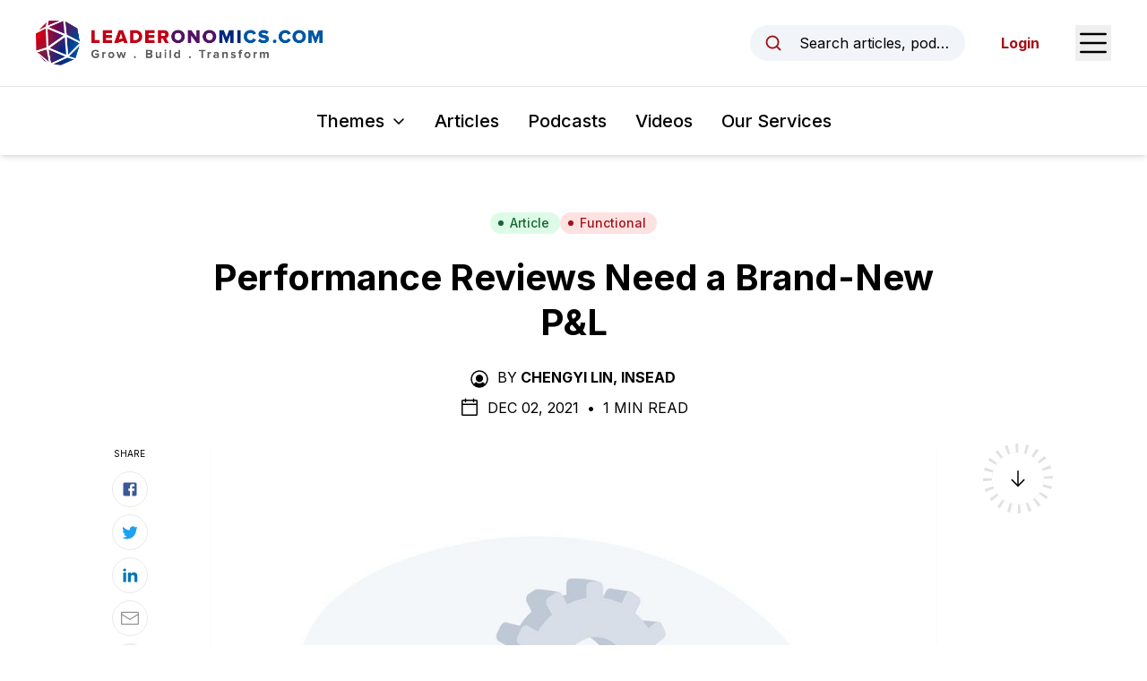

--- FILE ---
content_type: text/html; charset=utf-8
request_url: https://www.leaderonomics.com/articles/functional/performance-reviews-need-a-brandnew-pl
body_size: 21769
content:
<!DOCTYPE html><html lang="en"><head><meta charSet="utf-8"/><meta name="viewport" content="width=device-width"/><meta name="twitter:card" content="summary_large_image"/><meta name="twitter:site" content="@leaderonomics"/><meta name="twitter:creator" content="@leaderonomics"/><meta property="fb:app_id" content="373667504531382"/><meta property="og:url" content="https://www.leaderonomics.com/articles/functional/performance-reviews-need-a-brandnew-pl"/><meta property="og:locale" content="en"/><meta property="og:site_name" content="Leaderonomics"/><title>Performance Reviews Need a Brand-New P&amp;L | Leaderonomics</title><meta name="robots" content="index,follow"/><meta name="description" content="BY CHENGYI LIN. Performance review has room for improvement in this era of the Great Resignation. Taking an analogy from accounting’s profit and loss statement, the author here uses the new &quot;P&amp;L&quot; on a participant to help her understand her personal values and needs and how it can align with that of the company&#x27;s."/><meta property="og:title" content="Performance Reviews Need a Brand-New P&amp;L | Leaderonomics"/><meta property="og:description" content="BY CHENGYI LIN. Performance review has room for improvement in this era of the Great Resignation. Taking an analogy from accounting’s profit and loss statement, the author here uses the new &quot;P&amp;L&quot; on a participant to help her understand her personal values and needs and how it can align with that of the company&#x27;s."/><meta property="og:type" content="article"/><meta property="article:published_time" content="2021-12-02T02:00:52.000Z"/><meta property="article:modified_time" content="2023-04-07T13:05:27.637Z"/><meta property="article:author" content="https://www.leaderonomics.com//author/chengyi-lin"/><meta property="article:tag" content="Executing Leadership"/><meta property="article:tag" content="HR"/><meta property="article:tag" content="Personal Growth"/><meta property="article:tag" content="Alignment &amp; Clarity"/><meta property="article:tag" content="Talent Development"/><meta property="article:tag" content="Performance Character"/><meta property="og:image" content="https://leaderonomics-storage.s3.ap-southeast-1.amazonaws.com/wavybus_12single_03_e9429e_6c3ab54b5f.jpg"/><meta property="og:image:alt" content="performance, employee performance, KPI, promotion, performance criteria"/><meta property="og:image:width" content="900"/><meta property="og:image:height" content="900"/><meta name="keywords" content="performance"/><meta name="twitter:title" content="Leaderonomics"/><meta name="twitter:description" content="BY CHENGYI LIN. Performance review has room for improvement in this era of the Great Resignation. Taking an analogy from accounting’s profit and loss statement, the author here uses the new &quot;P&amp;L&quot; on a participant to help her understand her personal values and needs and how it can align with that of the company&#x27;s."/><meta name="twitter:image" content="https://leaderonomics-storage.s3.ap-southeast-1.amazonaws.com/wavybus_12single_03_e9429e_6c3ab54b5f.jpg"/><meta name="twitter:image:alt" content="performance, employee performance, KPI, promotion, performance criteria"/><meta name="next-head-count" content="33"/><script async="" src="https://pagead2.googlesyndication.com/pagead/js/adsbygoogle.js?client=ca-pub-6327132504140063" crossorigin="anonymous"></script><link rel="apple-touch-icon" sizes="180x180" href="/favicon/apple-touch-icon.png"/><link rel="icon" type="image/png" sizes="32x32" href="/favicon/favicon-32x32.png"/><link rel="icon" type="image/png" sizes="16x16" href="/favicon/favicon-16x16.png"/><link rel="manifest" href="/favicon/site.webmanifest"/><link rel="mask-icon" href="/favicon/safari-pinned-tab.svg" color="#5bbad5"/><meta name="msapplication-TileColor" content="#da532c"/><meta name="theme-color" content="#ffffff"/><link rel="preload" href="/_next/static/media/e4af272ccee01ff0-s.p.woff2" as="font" type="font/woff2" crossorigin="anonymous" data-next-font="size-adjust"/><link rel="preload" href="/_next/static/css/ede86faf65c1ffb4.css" as="style"/><link rel="stylesheet" href="/_next/static/css/ede86faf65c1ffb4.css" data-n-g=""/><noscript data-n-css=""></noscript><script defer="" nomodule="" src="/_next/static/chunks/polyfills-42372ed130431b0a.js"></script><script src="/_next/static/chunks/webpack-3a42151b73f23798.js" defer=""></script><script src="/_next/static/chunks/framework-0394de8bea3f19a4.js" defer=""></script><script src="/_next/static/chunks/main-74ee5feaf72dedd9.js" defer=""></script><script src="/_next/static/chunks/pages/_app-e80454ba87af94e6.js" defer=""></script><script src="/_next/static/chunks/214-574589401e9d0ade.js" defer=""></script><script src="/_next/static/chunks/606-c44fb1d8c32c06f5.js" defer=""></script><script src="/_next/static/chunks/pages/articles/%5Btheme%5D/%5Bslug%5D-d9a72eb480489dfa.js" defer=""></script><script src="/_next/static/SKHhL7d7h93yKbW6TkENW/_buildManifest.js" defer=""></script><script src="/_next/static/SKHhL7d7h93yKbW6TkENW/_ssgManifest.js" defer=""></script><style id="__jsx-2948342492">html{font-family:'__Inter_f367f3', '__Inter_Fallback_f367f3'}</style></head><body class="text-black"><noscript><iframe src="https://www.googletagmanager.com/ns.html?id=GTM-N5P2C7H" height="0" width="0" style="display:none;visibility:hidden"></iframe></noscript><noscript><iframe src="https://www.googletagmanager.com/ns.html?id=GTM-TDTWSC2" height="0" width="0" style="display:none;visibility:hidden"></iframe></noscript><div id="__next"><header id="header" class="sticky top-0 z-20 bg-white shadow-md"><div id="preview-topbar"></div><div class="flex h-16 items-center justify-between px-5 transition-all duration-300 sm:px-6 lg:px-10 xl:h-24"><a class="relative flex h-full w-[185px] items-center transition-all duration-200 xs:w-[230px] xl:w-[320px]" href="/"><img alt="Leaderonomics Logo" loading="lazy" width="320" height="50" decoding="async" data-nimg="1" class="transition-all duration-200" style="color:transparent;background-size:cover;background-position:50% 50%;background-repeat:no-repeat;background-image:url(&quot;data:image/svg+xml;charset=utf-8,%3Csvg xmlns=&#x27;http://www.w3.org/2000/svg&#x27; viewBox=&#x27;0 0 320 40&#x27;%3E%3Cfilter id=&#x27;b&#x27; color-interpolation-filters=&#x27;sRGB&#x27;%3E%3CfeGaussianBlur stdDeviation=&#x27;20&#x27;/%3E%3CfeColorMatrix values=&#x27;1 0 0 0 0 0 1 0 0 0 0 0 1 0 0 0 0 0 100 -1&#x27; result=&#x27;s&#x27;/%3E%3CfeFlood x=&#x27;0&#x27; y=&#x27;0&#x27; width=&#x27;100%25&#x27; height=&#x27;100%25&#x27;/%3E%3CfeComposite operator=&#x27;out&#x27; in=&#x27;s&#x27;/%3E%3CfeComposite in2=&#x27;SourceGraphic&#x27;/%3E%3CfeGaussianBlur stdDeviation=&#x27;20&#x27;/%3E%3C/filter%3E%3Cimage width=&#x27;100%25&#x27; height=&#x27;100%25&#x27; x=&#x27;0&#x27; y=&#x27;0&#x27; preserveAspectRatio=&#x27;none&#x27; style=&#x27;filter: url(%23b);&#x27; href=&#x27;[data-uri]&#x27;/%3E%3C/svg%3E&quot;)" src="/_next/static/media/leaderonomics-logo.5a5ee332.png"/></a><div class="flex items-center space-x-6 md:space-x-10"><button type="button" class="md:flex md:w-full md:max-w-[15rem] md:items-center md:space-x-3 md:rounded-full md:bg-slate-100 md:px-4 md:py-2 md:text-sm md:hover:bg-slate-200 md:focus:outline-none md:focus:ring-2 md:focus:ring-black lg:space-x-4 lg:text-base"><svg xmlns="http://www.w3.org/2000/svg" width="1em" height="1em" fill="currentColor" viewBox="0 0 256 256" aria-hidden="true" class="h-5 w-5 shrink-0 text-brand-red md:h-4 md:w-4 lg:h-5 lg:w-5"><rect width="256" height="256" fill="none"></rect><circle cx="116" cy="116" r="84" fill="none" stroke="currentColor" stroke-linecap="round" stroke-linejoin="round" stroke-width="24"></circle><line x1="175.4" y1="175.4" x2="224" y2="224" fill="none" stroke="currentColor" stroke-linecap="round" stroke-linejoin="round" stroke-width="24"></line></svg><span class="truncate max-md:sr-only">Search articles, podcasts, videos, resources, and authors.</span></button><button type="button"><span class="sr-only">Open Sidebar Menu</span><svg xmlns="http://www.w3.org/2000/svg" width="1em" height="1em" fill="currentColor" viewBox="0 0 256 256" class="h-8 w-8 text-black sm:h-10 sm:w-10"><rect width="256" height="256" fill="none"></rect><line x1="40" y1="128" x2="216" y2="128" stroke="currentColor" stroke-linecap="round" stroke-linejoin="round" stroke-width="16"></line><line x1="40" y1="64" x2="216" y2="64" stroke="currentColor" stroke-linecap="round" stroke-linejoin="round" stroke-width="16"></line><line x1="40" y1="192" x2="216" y2="192" stroke="currentColor" stroke-linecap="round" stroke-linejoin="round" stroke-width="16"></line></svg></button></div></div><div class="border-t py-4 lg:py-6  px-5"><nav class="relative flex items-center space-x-4 sm:space-x-6 lg:space-x-8"><div class="ml-auto" data-headlessui-state=""><button class="group inline-flex items-center rounded-md bg-white text-sm xs:text-base whitespace-nowrap sm:text-lg md:text-xl font-medium focus:outline-none focus:ring-2 focus:ring-brand-red focus:ring-offset-2 hover:text-brand-red text-black" type="button" aria-expanded="false" data-headlessui-state=""><span>Themes</span><svg xmlns="http://www.w3.org/2000/svg" width="1em" height="1em" fill="currentColor" viewBox="0 0 256 256" aria-hidden="true" class="ml-1.5 sm:ml-2 w-3 h-3 sm:h-4 sm:w-4 group-hover:text-brand-red"><rect width="256" height="256" fill="none"></rect><polyline points="208 96 128 176 48 96" fill="none" stroke="currentColor" stroke-linecap="round" stroke-linejoin="round" stroke-width="24"></polyline></svg></button></div><a class="text-sm font-medium hover:text-brand-red xs:text-base whitespace-nowrap sm:text-lg md:text-xl" href="/articles">Articles</a><a class="text-sm font-medium hover:text-brand-red xs:text-base whitespace-nowrap sm:text-lg md:text-xl" href="/podcasts">Podcasts</a><a class="text-sm font-medium hover:text-brand-red xs:text-base whitespace-nowrap sm:text-lg md:text-xl" href="/videos">Videos</a><a href="https://www.leaderonomics.info/" target="_blank" rel="noreferrer" class="text-sm font-medium hover:text-brand-red xs:text-base whitespace-nowrap sm:text-lg md:text-xl !mr-auto">Our Services</a></nav><div hidden="" style="position:fixed;top:1px;left:1px;width:1px;height:0;padding:0;margin:-1px;overflow:hidden;clip:rect(0, 0, 0, 0);white-space:nowrap;border-width:0;display:none"></div></div></header><main><article class="relative mx-auto max-w-[850px] px-5 pt-10 md:pt-16"><div class="flex flex-wrap justify-center gap-2"><a class="inline-flex items-center sm:px-3 py-0.5 rounded-full sm:text-sm font-medium px-3 text-sm bg-green-100 text-green-800 hover:bg-green-200" href="/articles"><svg class="-ml-0.5 sm:-ml-1 mr-1 sm:mr-1.5 w-1.5 h-1.5 sm:h-2 sm:w-2" fill="currentColor" viewBox="0 0 8 8"><circle cx="4" cy="4" r="3"></circle></svg>Article</a><a class="inline-flex items-center sm:px-3 py-0.5 rounded-full sm:text-sm font-medium bg-red-100 text-brand-red hover:bg-red-200 px-3 text-sm" href="/themes/functional"><svg class="-ml-0.5 sm:-ml-1 mr-1 sm:mr-1.5 w-1.5 h-1.5 sm:h-2 sm:w-2" fill="currentColor" viewBox="0 0 8 8"><circle cx="4" cy="4" r="3"></circle></svg>Functional</a></div><h1 class="mt-6 text-center text-2xl font-bold !leading-tight text-black md:text-3xl lg:text-4xl xl:text-[40px]">Performance Reviews Need a Brand-New P&L</h1><div class="mt-6 flex justify-center uppercase text-black max-md:text-sm"><div><svg xmlns="http://www.w3.org/2000/svg" width="1em" height="1em" fill="currentColor" viewBox="0 0 256 256" aria-hidden="true" class="mr-2 inline-block h-5 w-5 shrink-0 md:h-6 md:w-6"><rect width="256" height="256" fill="none"></rect><circle cx="128" cy="120" r="44"></circle><path d="M128,24A104,104,0,1,0,232,128,104.2,104.2,0,0,0,128,24Zm65.8,162.4a81.3,81.3,0,0,0-24.5-23,59.7,59.7,0,0,1-82.6,0,81.3,81.3,0,0,0-24.5,23,88,88,0,1,1,131.6,0Z"></path></svg><span class="mr-1 inline-block">By</span><a class="mr-1 inline-block font-bold hover:underline" href="/author/chengyi-lin">Chengyi Lin, INSEAD</a></div></div><div class="mt-2 flex items-center justify-center space-x-2 uppercase max-md:text-sm"><svg xmlns="http://www.w3.org/2000/svg" width="1em" height="1em" fill="currentColor" viewBox="0 0 256 256" aria-hidden="true" class="h-5 w-5 md:h-6 md:w-6"><rect width="256" height="256" fill="none"></rect><rect x="40" y="40" width="176" height="176" rx="8" fill="none" stroke="currentColor" stroke-linecap="round" stroke-linejoin="round" stroke-width="16"></rect><line x1="176" y1="24" x2="176" y2="56" fill="none" stroke="currentColor" stroke-linecap="round" stroke-linejoin="round" stroke-width="16"></line><line x1="80" y1="24" x2="80" y2="56" fill="none" stroke="currentColor" stroke-linecap="round" stroke-linejoin="round" stroke-width="16"></line><line x1="40" y1="88" x2="216" y2="88" fill="none" stroke="currentColor" stroke-linecap="round" stroke-linejoin="round" stroke-width="16"></line></svg><div><span>Dec 02, 2021<!-- --> </span><span class="mx-1 inline-block">•</span> <span>1 Min Read</span></div></div><div class="relative"><div class="mt-8"><img alt="performance, employee performance, KPI, promotion, performance criteria" loading="lazy" width="900" height="900" decoding="async" data-nimg="1" class="block w-full shadow-sm" style="color:transparent;background-size:cover;background-position:50% 50%;background-repeat:no-repeat;background-image:url(&quot;data:image/svg+xml;charset=utf-8,%3Csvg xmlns=&#x27;http://www.w3.org/2000/svg&#x27; viewBox=&#x27;0 0 900 900&#x27;%3E%3Cfilter id=&#x27;b&#x27; color-interpolation-filters=&#x27;sRGB&#x27;%3E%3CfeGaussianBlur stdDeviation=&#x27;20&#x27;/%3E%3CfeColorMatrix values=&#x27;1 0 0 0 0 0 1 0 0 0 0 0 1 0 0 0 0 0 100 -1&#x27; result=&#x27;s&#x27;/%3E%3CfeFlood x=&#x27;0&#x27; y=&#x27;0&#x27; width=&#x27;100%25&#x27; height=&#x27;100%25&#x27;/%3E%3CfeComposite operator=&#x27;out&#x27; in=&#x27;s&#x27;/%3E%3CfeComposite in2=&#x27;SourceGraphic&#x27;/%3E%3CfeGaussianBlur stdDeviation=&#x27;20&#x27;/%3E%3C/filter%3E%3Cimage width=&#x27;100%25&#x27; height=&#x27;100%25&#x27; x=&#x27;0&#x27; y=&#x27;0&#x27; preserveAspectRatio=&#x27;none&#x27; style=&#x27;filter: url(%23b);&#x27; href=&#x27;[data-uri]&#x27;/%3E%3C/svg%3E&quot;)" src="https://leaderonomics-storage.s3.ap-southeast-1.amazonaws.com/wavybus_12single_03_e9429e_6c3ab54b5f.jpg"/><div class="mt-1 text-center text-sm tracking-tight line-clamp-3 sm:text-base [&amp;_.text-small]:text-sm sm:[&amp;_.text-small]:text-base"><em><span class="mr-1 inline-block">Source<!-- -->:</span><span class="inline-block"><p>Vector images from freepik.com</p></span></em></div></div><div class="mt-8 text-xl md:mt-10 md:text-2xl font-bold">Is your firm’s performance review process helping or hindering progress for your high potentials?</div><div><section class="prose mt-8 max-w-none prose-headings:font-bold prose-h1:text-4xl prose-h2:text-2xl sm:prose-h2:text-3xl prose-h3:mt-8 prose-h3:text-xl sm:prose-h3:text-2xl prose-h4:mt-10 prose-h4:text-xl prose-a:font-bold prose-a:text-[#007bff] prose-figure:mx-auto prose-figcaption:text-center prose-li:marker:text-black prose-img:mx-auto prose-img:block sm:prose-lg md:mt-10 [&amp;_blockquote&gt;a]:inline-block"><p>Performance reviews are clearly in need of an overhaul. A 2019&nbsp;<a href="https://www.gallup.com/workplace/249332/harm-good-truth-performance-reviews.aspx">Gallup</a>&nbsp;poll found that a mere&nbsp;14 percent of employees are strongly inspired to improve by their performance reviews. At best met with a lack of enthusiasm, at worst with resentment, this annual exercise in the era of&nbsp;<a href="https://www.businessinsider.fr/us/great-resignation-labor-shortage-workers-thinking-about-quitting-joblist-report-2021-10">The Great Resignation</a>&nbsp;has scope for improvement.<br><br>Solutions are possible, for example,&nbsp;<a href="https://hbr.org/2018/03/people-dont-want-to-be-compared-with-others-in-performance-reviews-they-want-to-be-compared-with-themselves">research</a>&nbsp;shows that workers consider evaluations based on their own past performance to be fairer than those comparing them with the performance of colleagues. The correct <a href="https://www.rallybright.com/performance-management-system">performance management system</a> and software can also assist the entire&nbsp;process. Yet self-reflection might need a bit of structure when it comes to evaluations.<br><br>Google conducts its bi-annual performance cycles in March and October. Post-<a href="https://workingcapitalreview.com/2019/07/what-googles-project-oxygen-reveals-about-good-managers/">Project Oxygen</a>, it has become the model company to measure and value the performance of “good managers”. Working closely with the company, I saw the attention top executives put on talent in the middle and senior management team, and the encouraging focus on people development in the organisation.<br><br>As Stephanie Davis, Vice President of Google Southeast Asia, said: “Google is a technology company. But our successes come from our talent. It is our people who generate impacts for Google, our customers and our stakeholders in the local communities.”<br><br>While working with Google, I was also working with a leading global consulting company – also a “people” business. Its senior management team raised concerns about losing talent. The challenge of talent retention has topped the HR agenda for years, partly due to generational changes and the lure of tech giants and start-ups.<br><br>Instead of staff returning to the office, many companies see an increasing number of talents exiting in pursuit of other opportunities.&nbsp;From my recent interactions, an estimated 70 percent of senior executives view high churn and a shortage of talent supply as significant challenges for their companies in the short term.<br><br>There are multiple factors contributing to the high churn rate, such as hiring freezes during the pandemic, personal or family situation changes, job categories change, etc. However, the company’s performance review practice is often overlooked as a contributor to talent loss.<br><br>The performance review is a critical part of business continuity and talent management. In most companies, it centres on the “evaluation of individual performance”. Simply put, how individual performance meets pre-set targets – cascading KPIs, how an individual’s performance contributes to the team’s goals, and how the company performs as a collective.<br><br>In addition to this top-down approach, many companies include upward feedback as inputs for supervisor performance evaluation.&nbsp;Good practices, like at Google, go a step further and guide supervisors to have periodic conversations on career aspirations, opportunities and development areas.&nbsp;In practice, the time and attention allocated to these conversations, however, varies depending on the individual supervisors.<br><br>If we pause and reflect on performance review, it’s clear that despite all the efforts, the current practice feels lopsided – leaning heavily, if not solely relying, on performance, particularly business performance. How can we balance our performance review with consideration of the needs and well-being of talents?</p><h4><strong>Complementary criteria in performance reviews</strong></h4><p>One example comes from a participant in one of my high-potential talent programmes. We suggested adding a set of complementary criteria to the existing performance review. The new questions draw attention to the alignment between external targets mandated by the position and the intrinsic drive of the individual.<br><br>Casey* has been a senior manager for four years. She has six direct reports but oversees a 34-member team. Internally, she has been viewed as an expert on the product, process and industry, as well as an excellent people manager. Her performance review was outstanding over the past three years, so she has been identified as a high potential leader.<br><br>However, she has been passed over for two internal promotion opportunities, which went to external female candidates. Casey candidly shared with me that she was too busy with both her work and family and was not aware of the first position. Although she put herself forward for the second one, the interviewing team did not feel she had the capabilities needed for the position.&nbsp;How could it be that a high potential with outstanding performance reviews was not promoted?<br><br>Casey and I sat down and started to look at a new list. Taking an analogy from accounting’s <a href="https://www.deskera.com/blog/pnl-statement/" target="_blank" rel="noopener noreferrer">profit and loss statement</a>, our L is for levitation and is a complement to the traditional criteria for the P of performance. The new P&amp;L provides insights into Casey’s story.<br><br><a href="https://knowledge.insead.edu/sites/www.insead.edu/files/images/2021/10/graph_pl_r4.png"><img src="https://knowledge.insead.edu/sites/www.insead.edu/files/images/2021/10/graph_pl_r4.png"></a><br><br>Here are some of the questions I asked:<br><br><i><strong>Legacy: What are the legacies you want to leave behind?</strong></i><br><br>Casey loved this question. After years of “meeting the targets”, she forgot to consider why she is working so hard on them.<br><br>After some reflection, Casey realised that she did care about the promotion, not because she wants a bigger role or pay cheque. Instead, Casey believes that the new position will allow her to generate more impact on her customers and their community. The ability to influence external stakeholders is very important for her purpose.<br><br><i><strong>Listen to this interview: </strong></i><a href="https://www.leaderonomics.com/articles/business/the-importance-of-legacy-in-leadership"><i><strong>The Importance of Legacy in Leadership</strong></i></a><br><br><i><strong>Latitude/altitude: What options do you have?</strong></i><br><br>For Casey, this question helped her realise that instead of a blinkered upward-only focus, she can also look around to find interesting and fulfilling opportunities around the same level to expand her horizon. For example, after chatting with a few connections suggested by her supervisor, Casey discovered new positions in other regions that could give her the external exposure, as well as an entrepreneurial experience, to grow both the business and build her own team.<br><br><i><strong>Lifestyle: What are your needs at this life stage?</strong></i><br><br>At 3 and 5, both of Casey’s kids are still relatively young. “It is the perfect stage to travel and expose them to other cultures.” She and her husband would like to live abroad for a few years before the children settle down for their schooling. “This has always been on my mind.” Casey opened up, “But I don’t know when it is a good time to share it with my manager. The performance review is too formal and a lot of pressure … a ‘FYI’ is too casual … and I also don’t want to come across as threatening to leave.”<br><br><i><strong>Learning: Have you been growing?</strong></i><br><br>Casey was always engaged in my class – asking good questions and sharing great insights. She is a very curious person. When we discussed this, Casey lowered her head. “I don’t think I’ve been learning a lot in the past year or so.” After being identified as a high potential, Casey felt more pressure to perform and maintain her reputation. This led to long hours, additional commitments and not a lot of time to learn. There is a broader agreement among participants in many of the high potential programmes; as a high potential, you are expected to deliver more, which stifles the time and effort to continue learning.<br><br><i><strong>Leverage: Do you have enough leverage to focus on strategic issues?</strong></i><br><br>As an excellent people manager, Casey spent a lot of time on her team. Developing her team members is a priority but at the same time, she holds the final decisions, as she is ultimately accountable for her business unit. This creates a huge challenge for Casey. When she looked at her calendar, Casey realised that she spends 92 percent of her time in meetings on operational issues, including emergencies. The remaining 8 percent of the time, she participates in strategic meetings. She simply does not have time and mind space to “think” about strategic issues such as stakeholder engagement, industry thought leadership or other long-term strategic directions. “I need to empower my team more to make decisions. I can then allow myself more time and energy to think about bigger issues for the longer term.”<br><br><i><strong>You may like this:</strong></i></p><ul><li><a href="https://www.leaderonomics.com/articles/leadership/the-key-to-empowering-emerging-leaders"><i><strong>The Key to Empowering Emerging Leaders</strong></i></a></li><li><a href="https://www.leaderonomics.com/articles/leadership/empowerment-is-not-everything"><i><strong>Empowerment Is Not Everything</strong></i></a></li></ul><p><br>Casey is only one example of the many high potentials who benefited from this additional list of levitation criteria. It does not only balance the traditional performance-focused evaluation criteria, but also counters the relentless gravity that pulls managers towards operational issues and emergencies.&nbsp;The new talent “P&amp;L” can help companies understand the personal values and needs of their critical talent and identify alignment.&nbsp;It can also help the talent self-reflect and explore new options for career advancement.<br><br><i><strong>Related: </strong></i><a href="https://www.leaderonomics.com/articles/leadership/6-ways-to-efficiently-evaluate-workfromhome-employees"><i><strong>6 Ways To Efficiently Evaluate Work-From-Home Employees</strong></i></a><br>*<i> An alias</i><br><br><i>Psst: You know, you don't have to wait for your annual or bi-annual performance review with your employees. Bosses, connect with your employees daily. Engage and reply in real time on this amazing employee engagement app, Happily (or Budaya for those in Indonesia). Watch this video to know what it can do!</i></p></section><section class="bg-white py-4"><div class="container"><div class="flex justify-center"><div class="w-full max-w-[728px]"><ins class="adsbygoogle" style="display:block;text-align:center" data-ad-layout="in-article" data-ad-format="fluid" data-ad-client="ca-pub-6327132504140063" data-ad-slot="8412628821"></ins></div></div></div></section></div><div><div class="aspect-w-16 aspect-h-9 mt-6"><iframe src="https://www.youtube.com/embed/Scjo0EYe8U0" loading="lazy" title="YouTube video player" allow="accelerometer; autoplay; clipboard-write; encrypted-media; gyroscope; picture-in-picture" allowfullscreen=""></iframe></div></div><div><section class="prose mt-8 max-w-none prose-headings:font-bold prose-h1:text-4xl prose-h2:text-2xl sm:prose-h2:text-3xl prose-h3:mt-8 prose-h3:text-xl sm:prose-h3:text-2xl prose-h4:mt-10 prose-h4:text-xl prose-a:font-bold prose-a:text-[#007bff] prose-figure:mx-auto prose-figcaption:text-center prose-li:marker:text-black prose-img:mx-auto prose-img:block sm:prose-lg md:mt-10 [&amp;_blockquote&gt;a]:inline-block"><p><i>To find out more about Happily/Budaya, click </i><a href="https://leaderonomics.org/en/product-services/digital/happily"><i>here</i></a><i> or email </i><a href="mailto:info@leaderonomics.com"><i>info@leaderonomics.com</i></a><br>&nbsp;</p></section></div><div class="absolute right-[105%] top-1/2 hidden h-1/2 w-[250px] xl:block"><div class="sticky top-[157px] pt-[40px]"><div class="border-t border-[#b1b1b1] pt-4"><p class="mb-3 text-[10px] uppercase">Read Next</p><a href="/articles/functional/pulling-the-curtain-back-on-the-workplace-bully"><span class="aspect-w-1 aspect-h-1 relative block"><img alt="bullied, workplace bullying, " loading="lazy" width="900" height="601" decoding="async" data-nimg="1" class="object-cover object-center" style="color:transparent;background-size:cover;background-position:50% 50%;background-repeat:no-repeat;background-image:url(&quot;data:image/svg+xml;charset=utf-8,%3Csvg xmlns=&#x27;http://www.w3.org/2000/svg&#x27; viewBox=&#x27;0 0 900 601&#x27;%3E%3Cfilter id=&#x27;b&#x27; color-interpolation-filters=&#x27;sRGB&#x27;%3E%3CfeGaussianBlur stdDeviation=&#x27;20&#x27;/%3E%3CfeColorMatrix values=&#x27;1 0 0 0 0 0 1 0 0 0 0 0 1 0 0 0 0 0 100 -1&#x27; result=&#x27;s&#x27;/%3E%3CfeFlood x=&#x27;0&#x27; y=&#x27;0&#x27; width=&#x27;100%25&#x27; height=&#x27;100%25&#x27;/%3E%3CfeComposite operator=&#x27;out&#x27; in=&#x27;s&#x27;/%3E%3CfeComposite in2=&#x27;SourceGraphic&#x27;/%3E%3CfeGaussianBlur stdDeviation=&#x27;20&#x27;/%3E%3C/filter%3E%3Cimage width=&#x27;100%25&#x27; height=&#x27;100%25&#x27; x=&#x27;0&#x27; y=&#x27;0&#x27; preserveAspectRatio=&#x27;none&#x27; style=&#x27;filter: url(%23b);&#x27; href=&#x27;[data-uri]&#x27;/%3E%3C/svg%3E&quot;)" src="https://leaderonomics-storage.s3.ap-southeast-1.amazonaws.com/icons8_team_olzlxzmmow_unspla_06d90f_5b9712fd0b.jpg"/></span><p class="mt-2 text-xs">Pulling the Curtain Back on the Workplace Bully</p></a></div></div></div><div class="absolute right-[105%] top-0 -mt-[40px] hidden h-1/2 w-[100px] xl:block"><div class="sticky top-[157px] pt-[40px]"><p class="text-center text-[10px] uppercase">Share</p><div class="mt-3 flex flex-col items-center space-y-2"><a href="https://www.facebook.com/sharer/sharer.php?u=https://www.leaderonomics.com/articles/functional/performance-reviews-need-a-brandnew-pl&amp;title=%3CBY%20CHENGYI%20LIN%3E%20Performance%20review%20has%20room%20for%20improvement%20in%20this%20era%20of%20the%20Great%20Resignation.%20Taking%20an%20analogy%20from%20accounting%E2%80%99s%20profit%20and%20loss%20statement,%20the%20author%20here%20uses%20the%20new%20%22P&amp;L%22%20on%20a%20participant%20to%20help%20her%20understand%20her%20personal%20values%20and%20needs%20and%20how%20it%20can%20align%20with%20that%20of%20the%20company&#x27;s." target="_blank" rel="noopener" class="flex h-10 w-10 items-center justify-center rounded-full border border-[#e8e8e8] hover:bg-gray-50"><svg width="1em" height="1em" viewBox="0 0 24 24" aria-hidden="true" style="color:#3b5998" class="h-5 w-5"><path d="M5 3h14a2 2 0 0 1 2 2v14a2 2 0 0 1-2 2H5a2 2 0 0 1-2-2V5a2 2 0 0 1 2-2m13 2h-2.5A3.5 3.5 0 0 0 12 8.5V11h-2v3h2v7h3v-7h3v-3h-3V9a1 1 0 0 1 1-1h2V5z" fill="currentColor"></path></svg></a><a href="https://twitter.com/intent/tweet?url=https://www.leaderonomics.com/articles/functional/performance-reviews-need-a-brandnew-pl&amp;text=%3CBY%20CHENGYI%20LIN%3E%20Performance%20review%20has%20room%20for%20improvement%20in%20this%20era%20of%20the%20Great%20Resignation.%20Taking%20an%20analogy%20from%20accounting%E2%80%99s%20profit%20and%20loss%20statement,%20the%20author%20here%20uses%20the%20new%20%22P&amp;L%22%20on%20a%20participant%20to%20help%20her%20understand%20her%20personal%20values%20and%20needs%20and%20how%20it%20can%20align%20with%20that%20of%20the%20company&#x27;s." target="_blank" rel="noopener" class="flex h-10 w-10 items-center justify-center rounded-full border border-[#e8e8e8] hover:bg-gray-50"><svg width="1em" height="1em" viewBox="0 0 24 24" aria-hidden="true" style="color:#1da1f2" class="h-5 w-5"><path fill="currentColor" d="M22.46 6c-.77.35-1.6.58-2.46.69c.88-.53 1.56-1.37 1.88-2.38c-.83.5-1.75.85-2.72 1.05C18.37 4.5 17.26 4 16 4c-2.35 0-4.27 1.92-4.27 4.29c0 .34.04.67.11.98C8.28 9.09 5.11 7.38 3 4.79c-.37.63-.58 1.37-.58 2.15c0 1.49.75 2.81 1.91 3.56c-.71 0-1.37-.2-1.95-.5v.03c0 2.08 1.48 3.82 3.44 4.21a4.22 4.22 0 0 1-1.93.07a4.28 4.28 0 0 0 4 2.98a8.521 8.521 0 0 1-5.33 1.84c-.34 0-.68-.02-1.02-.06C3.44 20.29 5.7 21 8.12 21C16 21 20.33 14.46 20.33 8.79c0-.19 0-.37-.01-.56c.84-.6 1.56-1.36 2.14-2.23Z"></path></svg></a><a href="https://www.linkedin.com/shareArticle?url=https://www.leaderonomics.com/articles/functional/performance-reviews-need-a-brandnew-pl&amp;title=%3CBY%20CHENGYI%20LIN%3E%20Performance%20review%20has%20room%20for%20improvement%20in%20this%20era%20of%20the%20Great%20Resignation.%20Taking%20an%20analogy%20from%20accounting%E2%80%99s%20profit%20and%20loss%20statement,%20the%20author%20here%20uses%20the%20new%20%22P&amp;L%22%20on%20a%20participant%20to%20help%20her%20understand%20her%20personal%20values%20and%20needs%20and%20how%20it%20can%20align%20with%20that%20of%20the%20company&#x27;s.&amp;mini=true" target="_blank" rel="noopener" class="flex h-10 w-10 items-center justify-center rounded-full border border-[#e8e8e8] hover:bg-gray-50"><svg width="1em" height="1em" viewBox="0 0 24 24" aria-hidden="true" style="color:#0077b5" class="h-5 w-5"><path fill="currentColor" d="M6.94 5a2 2 0 1 1-4-.002a2 2 0 0 1 4 .002zM7 8.48H3V21h4V8.48zm6.32 0H9.34V21h3.94v-6.57c0-3.66 4.77-4 4.77 0V21H22v-7.93c0-6.17-7.06-5.94-8.72-2.91l.04-1.68z"></path></svg></a><a href="mailto:?subject=%3CBY%20CHENGYI%20LIN%3E%20Performance%20review%20has%20room%20for%20improvement%20in%20this%20era%20of%20the%20Great%20Resignation.%20Taking%20an%20analogy%20from%20accounting%E2%80%99s%20profit%20and%20loss%20statement,%20the%20author%20here%20uses%20the%20new%20%22P&amp;L%22%20on%20a%20participant%20to%20help%20her%20understand%20her%20personal%20values%20and%20needs%20and%20how%20it%20can%20align%20with%20that%20of%20the%20company&#x27;s.&amp;body=https://www.leaderonomics.com/articles/functional/performance-reviews-need-a-brandnew-pl" target="_blank" rel="noopener" class="flex h-10 w-10 items-center justify-center rounded-full border border-[#e8e8e8] hover:bg-gray-50"><svg xmlns="http://www.w3.org/2000/svg" width="1em" height="1em" viewBox="0 0 15 15" aria-hidden="true" style="color:#929292" class="h-5 w-5"><path fill="currentColor" fill-rule="evenodd" d="M1 2a1 1 0 0 0-1 1v9a1 1 0 0 0 1 1h13a1 1 0 0 0 1-1V3a1 1 0 0 0-1-1H1Zm0 1h13v.925a.448.448 0 0 0-.241.07L7.5 7.967L1.241 3.995A.448.448 0 0 0 1 3.925V3Zm0 1.908V12h13V4.908L7.741 8.88a.45.45 0 0 1-.482 0L1 4.908Z" clip-rule="evenodd"></path></svg></a><div class="relative flex items-center"><button type="button" class="flex h-10 w-10 items-center justify-center rounded-full border border-[#e8e8e8] hover:bg-gray-50"><svg xmlns="http://www.w3.org/2000/svg" width="1em" height="1em" fill="currentColor" viewBox="0 0 256 256" aria-hidden="true" class="h-5 w-5 text-[#929292]"><rect width="256" height="256" fill="none"></rect><path d="M132.5,61.3l9.6-9.7a44.1,44.1,0,0,1,62.3,62.3l-30.3,30.2a43.9,43.9,0,0,1-62.2,0" fill="none" stroke="currentColor" stroke-linecap="round" stroke-linejoin="round" stroke-width="24"></path><path d="M123.5,194.7l-9.6,9.7a44.1,44.1,0,0,1-62.3-62.3l30.3-30.2a43.9,43.9,0,0,1,62.2,0" fill="none" stroke="currentColor" stroke-linecap="round" stroke-linejoin="round" stroke-width="24"></path></svg></button></div></div></div></div><div class="pointer-events-none absolute left-[105%] top-0 -mt-[40px] hidden h-[calc(100%+120px)] w-[100px] xl:block"><div class="sticky top-[157px]"><div class="relative"><svg class="h-full w-full"><circle id="circlePageProgress" cx="50%" cy="50%" r="35px" stroke-dasharray="0, 220" stroke-dashoffset="65" fill="none" stroke-width="10" stroke="#000"></circle></svg><div class="absolute top-1/2 left-1/2 -z-1 flex h-[78px] w-[78px] -translate-x-1/2 -translate-y-1/2 items-center justify-center rounded-full border-[10px] border-[#e0e1e3] bg-transparent"><svg xmlns="http://www.w3.org/2000/svg" width="1em" height="1em" fill="currentColor" viewBox="0 0 256 256" aria-hidden="true" class="h-6 w-6 "><rect width="256" height="256" fill="none"></rect><line x1="128" y1="40" x2="128" y2="216" fill="none" stroke="currentColor" stroke-linecap="round" stroke-linejoin="round" stroke-width="16"></line><polyline points="56 144 128 216 200 144" fill="none" stroke="currentColor" stroke-linecap="round" stroke-linejoin="round" stroke-width="16"></polyline></svg><div class="hidden"><img alt="Logo" loading="lazy" width="35" height="35" decoding="async" data-nimg="1" style="color:transparent" src="/_next/static/media/logo-ball.78d9da0f.png"/></div></div><div class="absolute top-1/2 left-1/2 w-full -translate-x-1/2 -translate-y-1/2"><svg class="h-full w-full"><circle cx="50%" cy="50%" r="35px" stroke-dasharray="8,3" stroke-width="12" fill="none" stroke="#fff" class="z-2"></circle></svg></div></div></div></div></div><div class="mb-6 mt-10 border-t border-black md:mt-16"></div><section class="mb-10 sm:mb-6 sm:flex sm:items-center sm:space-x-4"><div class="relative h-[130px] w-full max-w-[130px] shadow"><img alt="Alt" loading="lazy" width="130" height="130" decoding="async" data-nimg="1" class="w-full h-full object-contain object-center" style="color:transparent;background-size:cover;background-position:50% 50%;background-repeat:no-repeat;background-image:url(&quot;data:image/svg+xml;charset=utf-8,%3Csvg xmlns=&#x27;http://www.w3.org/2000/svg&#x27; viewBox=&#x27;0 0 130 130&#x27;%3E%3Cfilter id=&#x27;b&#x27; color-interpolation-filters=&#x27;sRGB&#x27;%3E%3CfeGaussianBlur stdDeviation=&#x27;20&#x27;/%3E%3CfeColorMatrix values=&#x27;1 0 0 0 0 0 1 0 0 0 0 0 1 0 0 0 0 0 100 -1&#x27; result=&#x27;s&#x27;/%3E%3CfeFlood x=&#x27;0&#x27; y=&#x27;0&#x27; width=&#x27;100%25&#x27; height=&#x27;100%25&#x27;/%3E%3CfeComposite operator=&#x27;out&#x27; in=&#x27;s&#x27;/%3E%3CfeComposite in2=&#x27;SourceGraphic&#x27;/%3E%3CfeGaussianBlur stdDeviation=&#x27;20&#x27;/%3E%3C/filter%3E%3Cimage width=&#x27;100%25&#x27; height=&#x27;100%25&#x27; x=&#x27;0&#x27; y=&#x27;0&#x27; preserveAspectRatio=&#x27;none&#x27; style=&#x27;filter: url(%23b);&#x27; href=&#x27;[data-uri]&#x27;/%3E%3C/svg%3E&quot;)" src="https://leaderonomics-storage.s3.ap-southeast-1.amazonaws.com/insead_c8b6b7_68b5f7db1a.jpg"/></div><section class="prose max-w-none text-sm leading-loose prose-a:text-[#0066b3] prose-a:no-underline max-sm:mt-4"><p>This article is republished courtesy of INSEAD Knowledge. Copyright INSEAD 2021.</p></section></section><div><p class="mb-6 text-sm uppercase sm:text-base">Share This</p><div class="flex items-center space-x-6"><a href="https://www.facebook.com/sharer/sharer.php?u=https://www.leaderonomics.com/articles/functional/performance-reviews-need-a-brandnew-pl&amp;title=%3CBY%20CHENGYI%20LIN%3E%20Performance%20review%20has%20room%20for%20improvement%20in%20this%20era%20of%20the%20Great%20Resignation.%20Taking%20an%20analogy%20from%20accounting%E2%80%99s%20profit%20and%20loss%20statement,%20the%20author%20here%20uses%20the%20new%20%22P&amp;L%22%20on%20a%20participant%20to%20help%20her%20understand%20her%20personal%20values%20and%20needs%20and%20how%20it%20can%20align%20with%20that%20of%20the%20company&#x27;s." target="_blank" rel="noopener" class="text-black hover:text-gray-500"><svg width="1em" height="1em" viewBox="0 0 24 24" class="h-6 w-6" aria-hidden="true"><path d="M5 3h14a2 2 0 0 1 2 2v14a2 2 0 0 1-2 2H5a2 2 0 0 1-2-2V5a2 2 0 0 1 2-2m13 2h-2.5A3.5 3.5 0 0 0 12 8.5V11h-2v3h2v7h3v-7h3v-3h-3V9a1 1 0 0 1 1-1h2V5z" fill="currentColor"></path></svg></a><a href="https://twitter.com/intent/tweet?url=https://www.leaderonomics.com/articles/functional/performance-reviews-need-a-brandnew-pl&amp;text=%3CBY%20CHENGYI%20LIN%3E%20Performance%20review%20has%20room%20for%20improvement%20in%20this%20era%20of%20the%20Great%20Resignation.%20Taking%20an%20analogy%20from%20accounting%E2%80%99s%20profit%20and%20loss%20statement,%20the%20author%20here%20uses%20the%20new%20%22P&amp;L%22%20on%20a%20participant%20to%20help%20her%20understand%20her%20personal%20values%20and%20needs%20and%20how%20it%20can%20align%20with%20that%20of%20the%20company&#x27;s." target="_blank" rel="noopener" class="text-black hover:text-gray-500"><svg width="1em" height="1em" viewBox="0 0 24 24" class="h-6 w-6" aria-hidden="true"><path fill="currentColor" d="M22.46 6c-.77.35-1.6.58-2.46.69c.88-.53 1.56-1.37 1.88-2.38c-.83.5-1.75.85-2.72 1.05C18.37 4.5 17.26 4 16 4c-2.35 0-4.27 1.92-4.27 4.29c0 .34.04.67.11.98C8.28 9.09 5.11 7.38 3 4.79c-.37.63-.58 1.37-.58 2.15c0 1.49.75 2.81 1.91 3.56c-.71 0-1.37-.2-1.95-.5v.03c0 2.08 1.48 3.82 3.44 4.21a4.22 4.22 0 0 1-1.93.07a4.28 4.28 0 0 0 4 2.98a8.521 8.521 0 0 1-5.33 1.84c-.34 0-.68-.02-1.02-.06C3.44 20.29 5.7 21 8.12 21C16 21 20.33 14.46 20.33 8.79c0-.19 0-.37-.01-.56c.84-.6 1.56-1.36 2.14-2.23Z"></path></svg></a><a href="https://www.linkedin.com/shareArticle?url=https://www.leaderonomics.com/articles/functional/performance-reviews-need-a-brandnew-pl&amp;title=%3CBY%20CHENGYI%20LIN%3E%20Performance%20review%20has%20room%20for%20improvement%20in%20this%20era%20of%20the%20Great%20Resignation.%20Taking%20an%20analogy%20from%20accounting%E2%80%99s%20profit%20and%20loss%20statement,%20the%20author%20here%20uses%20the%20new%20%22P&amp;L%22%20on%20a%20participant%20to%20help%20her%20understand%20her%20personal%20values%20and%20needs%20and%20how%20it%20can%20align%20with%20that%20of%20the%20company&#x27;s.&amp;mini=true" target="_blank" rel="noopener" class="text-black hover:text-gray-500"><svg width="1em" height="1em" viewBox="0 0 24 24" class="h-6 w-6" aria-hidden="true"><path fill="currentColor" d="M6.94 5a2 2 0 1 1-4-.002a2 2 0 0 1 4 .002zM7 8.48H3V21h4V8.48zm6.32 0H9.34V21h3.94v-6.57c0-3.66 4.77-4 4.77 0V21H22v-7.93c0-6.17-7.06-5.94-8.72-2.91l.04-1.68z"></path></svg></a><a href="mailto:?subject=%3CBY%20CHENGYI%20LIN%3E%20Performance%20review%20has%20room%20for%20improvement%20in%20this%20era%20of%20the%20Great%20Resignation.%20Taking%20an%20analogy%20from%20accounting%E2%80%99s%20profit%20and%20loss%20statement,%20the%20author%20here%20uses%20the%20new%20%22P&amp;L%22%20on%20a%20participant%20to%20help%20her%20understand%20her%20personal%20values%20and%20needs%20and%20how%20it%20can%20align%20with%20that%20of%20the%20company&#x27;s.&amp;body=https://www.leaderonomics.com/articles/functional/performance-reviews-need-a-brandnew-pl" target="_blank" rel="noopener" class="text-black hover:text-gray-500"><svg xmlns="http://www.w3.org/2000/svg" width="1em" height="1em" viewBox="0 0 15 15" class="h-6 w-6" aria-hidden="true"><path fill="currentColor" fill-rule="evenodd" d="M1 2a1 1 0 0 0-1 1v9a1 1 0 0 0 1 1h13a1 1 0 0 0 1-1V3a1 1 0 0 0-1-1H1Zm0 1h13v.925a.448.448 0 0 0-.241.07L7.5 7.967L1.241 3.995A.448.448 0 0 0 1 3.925V3Zm0 1.908V12h13V4.908L7.741 8.88a.45.45 0 0 1-.482 0L1 4.908Z" clip-rule="evenodd"></path></svg></a><div class="relative flex items-center"><button type="button"><svg xmlns="http://www.w3.org/2000/svg" width="1em" height="1em" fill="currentColor" viewBox="0 0 256 256" aria-hidden="true" class="h-6 w-6 text-black"><rect width="256" height="256" fill="none"></rect><path d="M132.5,61.3l9.6-9.7a44.1,44.1,0,0,1,62.3,62.3l-30.3,30.2a43.9,43.9,0,0,1-62.2,0" fill="none" stroke="currentColor" stroke-linecap="round" stroke-linejoin="round" stroke-width="24"></path><path d="M123.5,194.7l-9.6,9.7a44.1,44.1,0,0,1-62.3-62.3l30.3-30.2a43.9,43.9,0,0,1,62.2,0" fill="none" stroke="currentColor" stroke-linecap="round" stroke-linejoin="round" stroke-width="24"></path></svg></button></div></div></div><div class="mt-8 pb-6 text-sm sm:flex sm:text-base"><p class="uppercase">Functional</p><span class="mx-2 hidden sm:inline-block">•</span><p class="mt-2 text-[#6d6e71] sm:mt-0"><span class="uppercase">Tags<!-- -->:</span> <span class="pl-2"><a class="hover:text-gray-400" href="/library?publicationType=article&amp;subtheme=9">Executing Leadership, </a><a class="hover:text-gray-400" href="/library?publicationType=article&amp;subtheme=11">HR, </a><a class="hover:text-gray-400" href="/library?publicationType=article&amp;subtheme=22">Personal Growth, </a><a class="hover:text-gray-400" href="/library?publicationType=article&amp;subtheme=34">Alignment &amp; Clarity, </a><a class="hover:text-gray-400" href="/library?publicationType=article&amp;subtheme=37">Talent Development, </a><a class="hover:text-gray-400" href="/library?publicationType=article&amp;subtheme=41">Performance Character</a></span></p></div><div class="space-y-6 border-t border-black py-8"><div class="sm:flex sm:items-center sm:space-x-4 lg:space-x-6"><div class="relative h-[100px] w-[100px] shrink-0"><a href="/author/chengyi-lin"><img alt="Alt" loading="lazy" width="100" height="100" decoding="async" data-nimg="1" class="block h-full w-full rounded-full object-cover object-center" style="color:transparent;background-size:cover;background-position:50% 50%;background-repeat:no-repeat;background-image:url(&quot;data:image/svg+xml;charset=utf-8,%3Csvg xmlns=&#x27;http://www.w3.org/2000/svg&#x27; viewBox=&#x27;0 0 100 100&#x27;%3E%3Cfilter id=&#x27;b&#x27; color-interpolation-filters=&#x27;sRGB&#x27;%3E%3CfeGaussianBlur stdDeviation=&#x27;20&#x27;/%3E%3CfeColorMatrix values=&#x27;1 0 0 0 0 0 1 0 0 0 0 0 1 0 0 0 0 0 100 -1&#x27; result=&#x27;s&#x27;/%3E%3CfeFlood x=&#x27;0&#x27; y=&#x27;0&#x27; width=&#x27;100%25&#x27; height=&#x27;100%25&#x27;/%3E%3CfeComposite operator=&#x27;out&#x27; in=&#x27;s&#x27;/%3E%3CfeComposite in2=&#x27;SourceGraphic&#x27;/%3E%3CfeGaussianBlur stdDeviation=&#x27;20&#x27;/%3E%3C/filter%3E%3Cimage width=&#x27;100%25&#x27; height=&#x27;100%25&#x27; x=&#x27;0&#x27; y=&#x27;0&#x27; preserveAspectRatio=&#x27;none&#x27; style=&#x27;filter: url(%23b);&#x27; href=&#x27;[data-uri]&#x27;/%3E%3C/svg%3E&quot;)" src="https://leaderonomics-storage.s3.ap-southeast-1.amazonaws.com/screenshot_2021_11_26_at_102224_am_e0a16f_750719d360.png"/></a></div><div class="mt-4 text-sm sm:mt-0"><div class="flex items-center"><a class="font-bold" href="/author/chengyi-lin">Chengyi Lin, INSEAD</a></div><div class="mt-2 leading-normal"><p>Chengyi Lin is Affiliate Professor of Strategy. He has created and continues to direct many of INSEAD’s executive education programmes, including residential, online and blended learning programmes. He actively teaches in INSEAD’s MBA and EMBA programmes, directs and delivers customised executive programmes, as well as consults for companies on their business and organisational transformation. He serves on boards and consults for multi-internationals on digital transformation and innovation. He also mentors entrepreneurs and start-ups (e.g. Lafayette Plug and Play Accelerator).</p></div></div></div></div><nav class="flex justify-between"><div class="w-full"><a class="relative inline-flex items-center space-x-2 text-sm hover:text-gray-500 sm:text-base -ml-1" href="/articles/leadership/when-in-doubt-leaders-should-ask-questions"><svg xmlns="http://www.w3.org/2000/svg" width="1em" height="1em" fill="currentColor" viewBox="0 0 256 256" aria-hidden="true" class="h-3 w-3 shrink-0"><rect width="256" height="256" fill="none"></rect><polyline points="160 208 80 128 160 48" fill="none" stroke="currentColor" stroke-linecap="round" stroke-linejoin="round" stroke-width="24"></polyline></svg><span class="block">Previous Article</span></a></div><div class="w-full flex justify-end"><a class="relative inline-flex items-center space-x-2 text-sm hover:text-gray-500 sm:text-base ml-1 text-right" href="/articles/functional/pulling-the-curtain-back-on-the-workplace-bully"><span class="block">Next Article</span><svg xmlns="http://www.w3.org/2000/svg" width="1em" height="1em" fill="currentColor" viewBox="0 0 256 256" aria-hidden="true" class="h-3 w-3 shrink-0"><rect width="256" height="256" fill="none"></rect><polyline points="96 48 176 128 96 208" fill="none" stroke="currentColor" stroke-linecap="round" stroke-linejoin="round" stroke-width="24"></polyline></svg></a></div></nav></article><div class="container mb-10"></div><section class="pt-6 pb-2 sm:pb-4 md:py-10"><div class="publication-container"><div class="max-md:px-5"><h2 class="flex justify-center items-center space-x-2 sm:space-x-3 mb-6 sm:mb-8 md:mb-10 font-bold text-3xl sm:text-4xl xl:text-5xl text-center"><span>You May Also Like</span></h2></div><div class="grid md:grid-cols-2 xl:grid-cols-3 gap-2 sm:gap-4 md:gap-8 mt-6 max-md:bg-slate-50 max-md:border-t max-md:border-gray-100"><div class="max-md:shadow-sm max-md:bg-white bg-transparent max-md:py-4 max-md:px-3"><div class="relative"><a class="relative block md:aspect-w-16 md:aspect-h-11 max-md:float-right max-md:ml-3 max-md:h-[100px] max-md:w-[100px] max-xs:h-[80px] max-xs:w-[80px]" href="/articles/functional/top-mandarin-classes-in-singapore-for-fast-track-language-learning"><img alt="Alt" loading="lazy" decoding="async" data-nimg="fill" class="object-cover object-center shadow-sm !max-md:static" style="position:absolute;height:100%;width:100%;left:0;top:0;right:0;bottom:0;color:transparent;background-size:cover;background-position:50% 50%;background-repeat:no-repeat;background-image:url(&quot;data:image/svg+xml;charset=utf-8,%3Csvg xmlns=&#x27;http://www.w3.org/2000/svg&#x27; %3E%3Cfilter id=&#x27;b&#x27; color-interpolation-filters=&#x27;sRGB&#x27;%3E%3CfeGaussianBlur stdDeviation=&#x27;20&#x27;/%3E%3CfeColorMatrix values=&#x27;1 0 0 0 0 0 1 0 0 0 0 0 1 0 0 0 0 0 100 -1&#x27; result=&#x27;s&#x27;/%3E%3CfeFlood x=&#x27;0&#x27; y=&#x27;0&#x27; width=&#x27;100%25&#x27; height=&#x27;100%25&#x27;/%3E%3CfeComposite operator=&#x27;out&#x27; in=&#x27;s&#x27;/%3E%3CfeComposite in2=&#x27;SourceGraphic&#x27;/%3E%3CfeGaussianBlur stdDeviation=&#x27;20&#x27;/%3E%3C/filter%3E%3Cimage width=&#x27;100%25&#x27; height=&#x27;100%25&#x27; x=&#x27;0&#x27; y=&#x27;0&#x27; preserveAspectRatio=&#x27;none&#x27; style=&#x27;filter: url(%23b);&#x27; href=&#x27;[data-uri]&#x27;/%3E%3C/svg%3E&quot;)" src="https://leaderonomics-storage.s3.ap-southeast-1.amazonaws.com/63060934_9411497_e0679fc57f.jpg"/></a></div><div class="md:mt-5 max-md:col-span-8 max-md:clear-none max-md:inline"><div class="flex flex-wrap gap-2"><a class="inline-flex items-center px-2 sm:px-3 py-0.5 rounded-full text-xs sm:text-sm font-medium bg-green-100 text-green-800 hover:bg-green-200" href="/articles"><svg class="-ml-0.5 sm:-ml-1 mr-1 sm:mr-1.5 w-1.5 h-1.5 sm:h-2 sm:w-2" fill="currentColor" viewBox="0 0 8 8"><circle cx="4" cy="4" r="3"></circle></svg>Article</a><a class="inline-flex items-center px-2 sm:px-3 py-0.5 rounded-full text-xs sm:text-sm font-medium bg-red-100 text-brand-red hover:bg-red-200" href="/themes/functional"><svg class="-ml-0.5 sm:-ml-1 mr-1 sm:mr-1.5 w-1.5 h-1.5 sm:h-2 sm:w-2" fill="currentColor" viewBox="0 0 8 8"><circle cx="4" cy="4" r="3"></circle></svg>Functional</a></div><h3 class="font-bold text-xl !leading-snug sm:text-2xl mt-3 sm:mt-4"><a class="hover:underline" href="/articles/functional/top-mandarin-classes-in-singapore-for-fast-track-language-learning">Top Mandarin Classes in Singapore for Fast-Track Language Learning</a></h3><div class="mt-3 text-gray-500 text-sm 2xl:text-base">As Singapore remains a prominent commerce centre, mastering Mandarin is becoming essential for professionals who want to thrive in today’s competitive business environment. Mandarin, one of the most widely spoken languages after English, is particularly valuable in key markets such as China, Taiwan and Hong Kong.</div><div class="flex items-end space-x-2 mt-4 font-medium text-gray-500 text-xs sm:text-sm"><p class="uppercase">Oct 04, 2024<!-- --> <span class="mx-1 inline-block">•</span> <!-- -->3 Min Read</p></div></div></div><div class="max-md:shadow-sm max-md:bg-white bg-transparent max-md:py-4 max-md:px-3"><div class="relative"><a class="relative block md:aspect-w-16 md:aspect-h-11 max-md:float-right max-md:ml-3 max-md:h-[100px] max-md:w-[100px] max-xs:h-[80px] max-xs:w-[80px]" href="/podcasts/functional/hr-documentation-ep1-importance-of-hr-documentation"><img alt="Alt" loading="lazy" decoding="async" data-nimg="fill" class="object-cover object-center shadow-sm !max-md:static" style="position:absolute;height:100%;width:100%;left:0;top:0;right:0;bottom:0;color:transparent;background-size:cover;background-position:50% 50%;background-repeat:no-repeat;background-image:url(&quot;data:image/svg+xml;charset=utf-8,%3Csvg xmlns=&#x27;http://www.w3.org/2000/svg&#x27; %3E%3Cfilter id=&#x27;b&#x27; color-interpolation-filters=&#x27;sRGB&#x27;%3E%3CfeGaussianBlur stdDeviation=&#x27;20&#x27;/%3E%3CfeColorMatrix values=&#x27;1 0 0 0 0 0 1 0 0 0 0 0 1 0 0 0 0 0 100 -1&#x27; result=&#x27;s&#x27;/%3E%3CfeFlood x=&#x27;0&#x27; y=&#x27;0&#x27; width=&#x27;100%25&#x27; height=&#x27;100%25&#x27;/%3E%3CfeComposite operator=&#x27;out&#x27; in=&#x27;s&#x27;/%3E%3CfeComposite in2=&#x27;SourceGraphic&#x27;/%3E%3CfeGaussianBlur stdDeviation=&#x27;20&#x27;/%3E%3C/filter%3E%3Cimage width=&#x27;100%25&#x27; height=&#x27;100%25&#x27; x=&#x27;0&#x27; y=&#x27;0&#x27; preserveAspectRatio=&#x27;none&#x27; style=&#x27;filter: url(%23b);&#x27; href=&#x27;[data-uri]&#x27;/%3E%3C/svg%3E&quot;)" src="https://leaderonomics-storage.s3.ap-southeast-1.amazonaws.com/pexels_pixabay_357514_51d270_fdab659814.jpeg"/></a></div><div class="md:mt-5 max-md:col-span-8 max-md:clear-none max-md:inline"><div class="flex flex-wrap gap-2"><a class="inline-flex items-center px-2 sm:px-3 py-0.5 rounded-full text-xs sm:text-sm font-medium bg-amber-100 text-amber-800 hover:bg-amber-200" href="/podcasts"><svg class="-ml-0.5 sm:-ml-1 mr-1 sm:mr-1.5 w-1.5 h-1.5 sm:h-2 sm:w-2" fill="currentColor" viewBox="0 0 8 8"><circle cx="4" cy="4" r="3"></circle></svg>Podcast</a><a class="inline-flex items-center px-2 sm:px-3 py-0.5 rounded-full text-xs sm:text-sm font-medium bg-red-100 text-brand-red hover:bg-red-200" href="/themes/functional"><svg class="-ml-0.5 sm:-ml-1 mr-1 sm:mr-1.5 w-1.5 h-1.5 sm:h-2 sm:w-2" fill="currentColor" viewBox="0 0 8 8"><circle cx="4" cy="4" r="3"></circle></svg>Functional</a></div><h3 class="font-bold text-xl !leading-snug sm:text-2xl mt-3 sm:mt-4"><a class="hover:underline" href="/podcasts/functional/hr-documentation-ep1-importance-of-hr-documentation">HR Documentation EP1: Importance of HR Documentation</a></h3><div class="flex items-end space-x-2 mt-4 font-medium text-gray-500 text-xs sm:text-sm"><p class="uppercase">Oct 16, 2020<!-- --> <span class="mx-1 inline-block">•</span> <!-- -->23 Min Podcast</p></div></div></div><div class="max-md:shadow-sm max-md:bg-white bg-transparent max-md:py-4 max-md:px-3"><div class="relative"><a class="relative block md:aspect-w-16 md:aspect-h-11 max-md:float-right max-md:ml-3 max-md:h-[100px] max-md:w-[100px] max-xs:h-[80px] max-xs:w-[80px]" href="/videos/functional/how-to-hire-better"><img alt="Roshan Thiran and Lee Lung Nien on hiring" loading="lazy" decoding="async" data-nimg="fill" class="object-cover object-center shadow-sm !max-md:static" style="position:absolute;height:100%;width:100%;left:0;top:0;right:0;bottom:0;color:transparent;background-size:cover;background-position:50% 50%;background-repeat:no-repeat;background-image:url(&quot;data:image/svg+xml;charset=utf-8,%3Csvg xmlns=&#x27;http://www.w3.org/2000/svg&#x27; %3E%3Cfilter id=&#x27;b&#x27; color-interpolation-filters=&#x27;sRGB&#x27;%3E%3CfeGaussianBlur stdDeviation=&#x27;20&#x27;/%3E%3CfeColorMatrix values=&#x27;1 0 0 0 0 0 1 0 0 0 0 0 1 0 0 0 0 0 100 -1&#x27; result=&#x27;s&#x27;/%3E%3CfeFlood x=&#x27;0&#x27; y=&#x27;0&#x27; width=&#x27;100%25&#x27; height=&#x27;100%25&#x27;/%3E%3CfeComposite operator=&#x27;out&#x27; in=&#x27;s&#x27;/%3E%3CfeComposite in2=&#x27;SourceGraphic&#x27;/%3E%3CfeGaussianBlur stdDeviation=&#x27;20&#x27;/%3E%3C/filter%3E%3Cimage width=&#x27;100%25&#x27; height=&#x27;100%25&#x27; x=&#x27;0&#x27; y=&#x27;0&#x27; preserveAspectRatio=&#x27;none&#x27; style=&#x27;filter: url(%23b);&#x27; href=&#x27;[data-uri]&#x27;/%3E%3C/svg%3E&quot;)" src="https://leaderonomics-storage.s3.ap-southeast-1.amazonaws.com/lung_373f34_4b21c97523.jpg"/></a></div><div class="md:mt-5 max-md:col-span-8 max-md:clear-none max-md:inline"><div class="flex flex-wrap gap-2"><a class="inline-flex items-center px-2 sm:px-3 py-0.5 rounded-full text-xs sm:text-sm font-medium bg-indigo-100 text-indigo-800 hover:bg-indigo-200" href="/videos"><svg class="-ml-0.5 sm:-ml-1 mr-1 sm:mr-1.5 w-1.5 h-1.5 sm:h-2 sm:w-2" fill="currentColor" viewBox="0 0 8 8"><circle cx="4" cy="4" r="3"></circle></svg>Video</a><a class="inline-flex items-center px-2 sm:px-3 py-0.5 rounded-full text-xs sm:text-sm font-medium bg-red-100 text-brand-red hover:bg-red-200" href="/themes/functional"><svg class="-ml-0.5 sm:-ml-1 mr-1 sm:mr-1.5 w-1.5 h-1.5 sm:h-2 sm:w-2" fill="currentColor" viewBox="0 0 8 8"><circle cx="4" cy="4" r="3"></circle></svg>Functional</a></div><h3 class="font-bold text-xl !leading-snug sm:text-2xl mt-3 sm:mt-4"><a class="hover:underline" href="/videos/functional/how-to-hire-better">How To Hire Better</a></h3><div class="mt-3 text-gray-500 text-sm 2xl:text-base">In this almost casual conversation, we capture CEO of Citibank, Lee Lung Nien sharing his secrets on hiring great people to Roshan Thiran. Watch these amazing dialogue to learn how to hire better</div><div class="flex items-end space-x-2 mt-4 font-medium text-gray-500 text-xs sm:text-sm"><p class="uppercase">Sep 08, 2018<!-- --> <span class="mx-1 inline-block">•</span> <!-- -->4 Min Video</p></div></div></div></div></div></section><section id="newsletter-signup-form" class="bg-brand-red py-12 md:py-16"><div class="container mx-auto"><form action="#"><div class="lg:flex lg:items-center lg:justify-between lg:space-x-6"><h2 class="text-center text-2xl font-bold text-white md:text-3xl lg:text-left">Be a Leader&#x27;s Digest Reader</h2><div class="mx-auto mt-8 grid max-w-md gap-y-6 lg:mt-0 lg:max-w-none lg:grid-cols-2 lg:gap-y-0 lg:gap-x-6 [&amp;_.text-red-500]:text-white"><div><div class="relative"><input name="name" placeholder="Your Name" required="" class="block w-full rounded-md placeholder-gray-400 shadow-sm focus:outline-none focus:ring-1 disabled:opacity-50 border-2 border-white bg-transparent px-6 py-3 font-bold text-white placeholder:text-white focus:border-blue-500 focus:ring-blue-500 xl:px-8 xl:py-4" type="text" value=""/></div></div><div><div class="relative"><input name="email" placeholder="Your Email" required="" class="block w-full rounded-md placeholder-gray-400 shadow-sm focus:outline-none focus:ring-1 disabled:opacity-50 border-2 border-white bg-transparent px-6 py-3 font-bold text-white placeholder:text-white focus:border-blue-500 focus:ring-blue-500 xl:px-8 xl:py-4" type="email" value=""/></div></div></div></div><div class="mt-8 flex justify-center max-lg:mx-auto max-lg:max-w-md lg:justify-end"><button type="submit" class="relative flex items-center justify-center space-x-3 rounded-md bg-white py-3 pl-5 pr-3 font-bold text-brand-red hover:bg-red-50 focus:outline-none focus:ring-2 focus:ring-white focus:ring-offset-4 focus:ring-offset-brand-red max-lg:w-full"><span class="relative"><span class="pointer-events-none absolute top-1/2 -left-2 flex h-full -translate-y-1/2 items-center"><svg width="1em" height="1em" viewBox="0 0 24 24" class="w-8 h-8"><path fill="currentColor" d="M22 5.5H9c-1.1 0-2 .9-2 2v9a2 2 0 0 0 2 2h13c1.11 0 2-.89 2-2v-9a2 2 0 0 0-2-2m0 11H9V9.17l6.5 3.33L22 9.17v7.33m-6.5-5.69L9 7.5h13l-6.5 3.31M5 16.5c0 .17.03.33.05.5H1c-.552 0-1-.45-1-1s.448-1 1-1h4v1.5M3 7h2.05c-.02.17-.05.33-.05.5V9H3c-.55 0-1-.45-1-1s.45-1 1-1m-2 5c0-.55.45-1 1-1h3v2H2c-.55 0-1-.45-1-1Z"></path></svg></span><span class="pointer-events-none absolute top-1/2 -left-2 flex h-full -translate-y-1/2 items-center justify-center"><svg xmlns="http://www.w3.org/2000/svg" fill="none" viewBox="0 0 24 24" class="animate-spin w-6 h-6 opacity-0"><circle class="opacity-25" cx="12" cy="12" r="10" stroke="currentColor" stroke-width="4"></circle><path fill="currentColor" d="M4 12a8 8 0 018-8V0C5.373 0 0 5.373 0 12h4zm2 5.291A7.962 7.962 0 014 12H0c0 3.042 1.135 5.824 3 7.938l3-2.647z"></path></svg></span><span class="pl-8">Subscribe Now</span></span></button></div></form></div></section></main><footer class="bg-black pt-10 pb-10 md:pt-16"><div class="container mx-auto"><a class="relative block h-10 w-[200px] xs:h-12 xs:w-[230px] sm:w-[320px]" href="/"><img alt="Leaderonomics Logo" loading="lazy" width="1220" height="190" decoding="async" data-nimg="1" style="color:transparent;background-size:cover;background-position:50% 50%;background-repeat:no-repeat;background-image:url(&quot;data:image/svg+xml;charset=utf-8,%3Csvg xmlns=&#x27;http://www.w3.org/2000/svg&#x27; viewBox=&#x27;0 0 320 40&#x27;%3E%3Cfilter id=&#x27;b&#x27; color-interpolation-filters=&#x27;sRGB&#x27;%3E%3CfeGaussianBlur stdDeviation=&#x27;20&#x27;/%3E%3CfeColorMatrix values=&#x27;1 0 0 0 0 0 1 0 0 0 0 0 1 0 0 0 0 0 100 -1&#x27; result=&#x27;s&#x27;/%3E%3CfeFlood x=&#x27;0&#x27; y=&#x27;0&#x27; width=&#x27;100%25&#x27; height=&#x27;100%25&#x27;/%3E%3CfeComposite operator=&#x27;out&#x27; in=&#x27;s&#x27;/%3E%3CfeComposite in2=&#x27;SourceGraphic&#x27;/%3E%3CfeGaussianBlur stdDeviation=&#x27;20&#x27;/%3E%3C/filter%3E%3Cimage width=&#x27;100%25&#x27; height=&#x27;100%25&#x27; x=&#x27;0&#x27; y=&#x27;0&#x27; preserveAspectRatio=&#x27;none&#x27; style=&#x27;filter: url(%23b);&#x27; href=&#x27;[data-uri]&#x27;/%3E%3C/svg%3E&quot;)" src="/_next/static/media/leaderonomics-logo-white.dbcaadb4.png"/></a><div class="grid grid-cols-12 gap-y-10 border-b border-white text-white pb-10 md:gap-y-0"><div class="col-span-12 space-y-4 pt-4 text-xs sm:pt-6 md:col-span-7 md:pr-8"><p>Wow, you scrolled all the way to the bottom! You must really like us.</p><p>Since you’re here, we’d like to ask you to consider donating to the maintenance and upkeep of our site, which as it turns out is pretty expensive.</p><p>Many do not have access to the resources needed to bring out their full leadership potential. That is why our content will always be free, and we would be forever grateful to those who help make that possible.</p><a href="https://buy.stripe.com/cN25l1aqJeQjgZWdQQ" target="_blank" rel="noreferrer" class="inline-block underline hover:text-gray-300">Earn your one-way ticket to heaven.</a><div class="flex space-x-4 pt-3"><a href="https://www.facebook.com/Leaderonomics" aria-label="Facebook" target="_blank" rel="noreferrer" class="relative hover:text-gray-300"><svg width="1em" height="1em" viewBox="0 0 24 24" class="h-4 w-4" aria-hidden="true"><path d="M5 3h14a2 2 0 0 1 2 2v14a2 2 0 0 1-2 2H5a2 2 0 0 1-2-2V5a2 2 0 0 1 2-2m13 2h-2.5A3.5 3.5 0 0 0 12 8.5V11h-2v3h2v7h3v-7h3v-3h-3V9a1 1 0 0 1 1-1h2V5z" fill="currentColor"></path></svg></a><a href="https://twitter.com/leaderonomics" aria-label="Twitter" target="_blank" rel="noreferrer" class="relative hover:text-gray-300"><svg width="1em" height="1em" viewBox="0 0 24 24" class="h-4 w-4" aria-hidden="true"><path fill="currentColor" d="M22.46 6c-.77.35-1.6.58-2.46.69c.88-.53 1.56-1.37 1.88-2.38c-.83.5-1.75.85-2.72 1.05C18.37 4.5 17.26 4 16 4c-2.35 0-4.27 1.92-4.27 4.29c0 .34.04.67.11.98C8.28 9.09 5.11 7.38 3 4.79c-.37.63-.58 1.37-.58 2.15c0 1.49.75 2.81 1.91 3.56c-.71 0-1.37-.2-1.95-.5v.03c0 2.08 1.48 3.82 3.44 4.21a4.22 4.22 0 0 1-1.93.07a4.28 4.28 0 0 0 4 2.98a8.521 8.521 0 0 1-5.33 1.84c-.34 0-.68-.02-1.02-.06C3.44 20.29 5.7 21 8.12 21C16 21 20.33 14.46 20.33 8.79c0-.19 0-.37-.01-.56c.84-.6 1.56-1.36 2.14-2.23Z"></path></svg></a><a href="https://www.linkedin.com/company/327917" aria-label="LinkedIn" target="_blank" rel="noreferrer" class="relative hover:text-gray-300"><svg width="1em" height="1em" viewBox="0 0 24 24" class="h-4 w-4" aria-hidden="true"><path fill="currentColor" d="M6.94 5a2 2 0 1 1-4-.002a2 2 0 0 1 4 .002zM7 8.48H3V21h4V8.48zm6.32 0H9.34V21h3.94v-6.57c0-3.66 4.77-4 4.77 0V21H22v-7.93c0-6.17-7.06-5.94-8.72-2.91l.04-1.68z"></path></svg></a><a href="https://www.youtube.com/user/leaderonomicsmedia" aria-label="Youtube" target="_blank" rel="noreferrer" class="relative hover:text-gray-300"><svg width="1.13em" height="1em" viewBox="0 0 576 512" class="h-4 w-4" aria-hidden="true"><path fill="currentColor" d="M549.655 124.083c-6.281-23.65-24.787-42.276-48.284-48.597C458.781 64 288 64 288 64S117.22 64 74.629 75.486c-23.497 6.322-42.003 24.947-48.284 48.597c-11.412 42.867-11.412 132.305-11.412 132.305s0 89.438 11.412 132.305c6.281 23.65 24.787 41.5 48.284 47.821C117.22 448 288 448 288 448s170.78 0 213.371-11.486c23.497-6.321 42.003-24.171 48.284-47.821c11.412-42.867 11.412-132.305 11.412-132.305s0-89.438-11.412-132.305zm-317.51 213.508V175.185l142.739 81.205l-142.739 81.201z"></path></svg></a><a href="https://www.instagram.com/leaderonomics" aria-label="Instagram" target="_blank" rel="noreferrer" class="relative hover:text-gray-300"><svg width="1em" height="1em" viewBox="0 0 24 24" class="h-4 w-4" aria-hidden="true"><path fill="currentColor" d="M7.8 2h8.4C19.4 2 22 4.6 22 7.8v8.4a5.8 5.8 0 0 1-5.8 5.8H7.8C4.6 22 2 19.4 2 16.2V7.8A5.8 5.8 0 0 1 7.8 2m-.2 2A3.6 3.6 0 0 0 4 7.6v8.8C4 18.39 5.61 20 7.6 20h8.8a3.6 3.6 0 0 0 3.6-3.6V7.6C20 5.61 18.39 4 16.4 4H7.6m9.65 1.5a1.25 1.25 0 0 1 1.25 1.25A1.25 1.25 0 0 1 17.25 8A1.25 1.25 0 0 1 16 6.75a1.25 1.25 0 0 1 1.25-1.25M12 7a5 5 0 0 1 5 5a5 5 0 0 1-5 5a5 5 0 0 1-5-5a5 5 0 0 1 5-5m0 2a3 3 0 0 0-3 3a3 3 0 0 0 3 3a3 3 0 0 0 3-3a3 3 0 0 0-3-3Z"></path></svg></a></div></div><div class="col-span-12 flex md:col-span-5 md:justify-center"><div class="space-y-4"><a class="block font-bold hover:text-gray-300" href="/">Home</a><a class="block font-bold hover:text-gray-300" href="/about-us">About Us</a><a class="block font-bold hover:text-gray-300" href="/team">The Team</a><a class="block font-bold hover:text-gray-300" href="/get-involved">Get Involved</a><a class="block font-bold hover:text-gray-300" href="/get-involved#get-in-touch">Contact</a></div></div></div><div class="grid gap-y-4 pt-6 text-[10px] md:grid-cols-2 md:gap-x-6 md:gap-y-0 md:text-xs text-white"><div><p>© <!-- -->2025<!-- --> Leaderonomics Sdn. Bhd. (<!-- -->Company No.<!-- --> 200701005019 (763018-A))<br/>All rights reserved.</p><div class="mt-2 flex"><a class="font-bold hover:text-gray-300" href="/privacy-policy">Privacy Policy</a><span class="mx-1">•</span><a class="font-bold hover:text-gray-300" href="/terms">Terms and Conditions</a><span class="mx-1">•</span><a href="/feed" target="_blank" rel="noreferrer" class="font-bold hover:text-gray-300">RSS</a></div></div><div><p class="leading-normal">Disclaimer: The opinions expressed on this website are those of the writers or the people they quoted and not necessarily those of Leaderonomics.</p></div></div></div></footer><div data-rht-toaster="" style="position:fixed;z-index:9999;top:16px;left:16px;right:16px;bottom:16px;pointer-events:none" class=""></div></div><script id="__NEXT_DATA__" type="application/json">{"props":{"pageProps":{"data":{"id":5663,"title":"Performance Reviews Need a Brand-New P\u0026L","references":"","version":"New","oldContent":null,"customPublishedAt":"2021-12-02T02:00:52.000Z","featured":false,"trending":false,"readMinutes":"1","slug":"performance-reviews-need-a-brandnew-pl","createdAt":"2021-11-26T03:04:52.000Z","updatedAt":"2023-04-07T13:05:27.637Z","publishedAt":"2021-12-02T02:00:52.000Z","locale":"en","editedBy":null,"translatedBy":null,"featuredOrder":null,"collaborator":{"id":6196,"description":"\u003cp\u003eThis article is republished courtesy of INSEAD Knowledge. Copyright INSEAD 2021.\u003c/p\u003e","icon":{"id":7955,"url":"https://leaderonomics-storage.s3.ap-southeast-1.amazonaws.com/insead_c8b6b7_68b5f7db1a.jpg","alternativeText":null,"width":200,"height":200}},"details":{"id":5663,"subheader":"Is your firm’s performance review process helping or hindering progress for your high potentials?","excerpt":"BY CHENGYI LIN. Performance review has room for improvement in this era of the Great Resignation. Taking an analogy from accounting’s profit and loss statement, the author here uses the new \"P\u0026L\" on a participant to help her understand her personal values and needs and how it can align with that of the company's.","featuredImageAlt":"performance, employee performance, KPI, promotion, performance criteria","featuredImageCredit":"\u003cp\u003eVector images from freepik.com\u003c/p\u003e","featuredImage":{"id":7954,"url":"https://leaderonomics-storage.s3.ap-southeast-1.amazonaws.com/wavybus_12single_03_e9429e_6c3ab54b5f.jpg","alternativeText":null,"width":900,"height":900}},"filter":{"id":6196,"audiences":[{"id":4,"name":"Young Professional"},{"id":5,"name":"Team Leader"},{"id":7,"name":"Business Owner"}],"series":null,"theme":{"id":2,"name":"Functional","slug":"functional"},"subthemes":[{"id":9,"name":"Executing Leadership"},{"id":11,"name":"HR"},{"id":22,"name":"Personal Growth"},{"id":34,"name":"Alignment \u0026 Clarity"},{"id":37,"name":"Talent Development"},{"id":41,"name":"Performance Character"}],"authors":[{"id":719,"username":"Chengyi Lin (English Content Writer)","email":"chengyi.bgoiuh@templeader.com"}]},"articleSections":[{"__component":"article-sections.text","id":2563,"text":"\u003cp\u003ePerformance reviews are clearly in need of an overhaul. A 2019\u0026nbsp;\u003ca href=\"https://www.gallup.com/workplace/249332/harm-good-truth-performance-reviews.aspx\"\u003eGallup\u003c/a\u003e\u0026nbsp;poll found that a mere\u0026nbsp;14 percent of employees are strongly inspired to improve by their performance reviews. At best met with a lack of enthusiasm, at worst with resentment, this annual exercise in the era of\u0026nbsp;\u003ca href=\"https://www.businessinsider.fr/us/great-resignation-labor-shortage-workers-thinking-about-quitting-joblist-report-2021-10\"\u003eThe Great Resignation\u003c/a\u003e\u0026nbsp;has scope for improvement.\u003cbr\u003e\u003cbr\u003eSolutions are possible, for example,\u0026nbsp;\u003ca href=\"https://hbr.org/2018/03/people-dont-want-to-be-compared-with-others-in-performance-reviews-they-want-to-be-compared-with-themselves\"\u003eresearch\u003c/a\u003e\u0026nbsp;shows that workers consider evaluations based on their own past performance to be fairer than those comparing them with the performance of colleagues. The correct \u003ca href=\"https://www.rallybright.com/performance-management-system\"\u003eperformance management system\u003c/a\u003e and software can also assist the entire\u0026nbsp;process. Yet self-reflection might need a bit of structure when it comes to evaluations.\u003cbr\u003e\u003cbr\u003eGoogle conducts its bi-annual performance cycles in March and October. Post-\u003ca href=\"https://workingcapitalreview.com/2019/07/what-googles-project-oxygen-reveals-about-good-managers/\"\u003eProject Oxygen\u003c/a\u003e, it has become the model company to measure and value the performance of “good managers”. Working closely with the company, I saw the attention top executives put on talent in the middle and senior management team, and the encouraging focus on people development in the organisation.\u003cbr\u003e\u003cbr\u003eAs Stephanie Davis, Vice President of Google Southeast Asia, said: “Google is a technology company. But our successes come from our talent. It is our people who generate impacts for Google, our customers and our stakeholders in the local communities.”\u003cbr\u003e\u003cbr\u003eWhile working with Google, I was also working with a leading global consulting company – also a “people” business. Its senior management team raised concerns about losing talent. The challenge of talent retention has topped the HR agenda for years, partly due to generational changes and the lure of tech giants and start-ups.\u003cbr\u003e\u003cbr\u003eInstead of staff returning to the office, many companies see an increasing number of talents exiting in pursuit of other opportunities.\u0026nbsp;From my recent interactions, an estimated 70 percent of senior executives view high churn and a shortage of talent supply as significant challenges for their companies in the short term.\u003cbr\u003e\u003cbr\u003eThere are multiple factors contributing to the high churn rate, such as hiring freezes during the pandemic, personal or family situation changes, job categories change, etc. However, the company’s performance review practice is often overlooked as a contributor to talent loss.\u003cbr\u003e\u003cbr\u003eThe performance review is a critical part of business continuity and talent management. In most companies, it centres on the “evaluation of individual performance”. Simply put, how individual performance meets pre-set targets – cascading KPIs, how an individual’s performance contributes to the team’s goals, and how the company performs as a collective.\u003cbr\u003e\u003cbr\u003eIn addition to this top-down approach, many companies include upward feedback as inputs for supervisor performance evaluation.\u0026nbsp;Good practices, like at Google, go a step further and guide supervisors to have periodic conversations on career aspirations, opportunities and development areas.\u0026nbsp;In practice, the time and attention allocated to these conversations, however, varies depending on the individual supervisors.\u003cbr\u003e\u003cbr\u003eIf we pause and reflect on performance review, it’s clear that despite all the efforts, the current practice feels lopsided – leaning heavily, if not solely relying, on performance, particularly business performance. How can we balance our performance review with consideration of the needs and well-being of talents?\u003c/p\u003e\u003ch4\u003e\u003cstrong\u003eComplementary criteria in performance reviews\u003c/strong\u003e\u003c/h4\u003e\u003cp\u003eOne example comes from a participant in one of my high-potential talent programmes. We suggested adding a set of complementary criteria to the existing performance review. The new questions draw attention to the alignment between external targets mandated by the position and the intrinsic drive of the individual.\u003cbr\u003e\u003cbr\u003eCasey* has been a senior manager for four years. She has six direct reports but oversees a 34-member team. Internally, she has been viewed as an expert on the product, process and industry, as well as an excellent people manager. Her performance review was outstanding over the past three years, so she has been identified as a high potential leader.\u003cbr\u003e\u003cbr\u003eHowever, she has been passed over for two internal promotion opportunities, which went to external female candidates. Casey candidly shared with me that she was too busy with both her work and family and was not aware of the first position. Although she put herself forward for the second one, the interviewing team did not feel she had the capabilities needed for the position.\u0026nbsp;How could it be that a high potential with outstanding performance reviews was not promoted?\u003cbr\u003e\u003cbr\u003eCasey and I sat down and started to look at a new list. Taking an analogy from accounting’s \u003ca href=\"https://www.deskera.com/blog/pnl-statement/\" target=\"_blank\" rel=\"noopener noreferrer\"\u003eprofit and loss statement\u003c/a\u003e, our L is for levitation and is a complement to the traditional criteria for the P of performance. The new P\u0026amp;L provides insights into Casey’s story.\u003cbr\u003e\u003cbr\u003e\u003ca href=\"https://knowledge.insead.edu/sites/www.insead.edu/files/images/2021/10/graph_pl_r4.png\"\u003e\u003cimg src=\"https://knowledge.insead.edu/sites/www.insead.edu/files/images/2021/10/graph_pl_r4.png\"\u003e\u003c/a\u003e\u003cbr\u003e\u003cbr\u003eHere are some of the questions I asked:\u003cbr\u003e\u003cbr\u003e\u003ci\u003e\u003cstrong\u003eLegacy: What are the legacies you want to leave behind?\u003c/strong\u003e\u003c/i\u003e\u003cbr\u003e\u003cbr\u003eCasey loved this question. After years of “meeting the targets”, she forgot to consider why she is working so hard on them.\u003cbr\u003e\u003cbr\u003eAfter some reflection, Casey realised that she did care about the promotion, not because she wants a bigger role or pay cheque. Instead, Casey believes that the new position will allow her to generate more impact on her customers and their community. The ability to influence external stakeholders is very important for her purpose.\u003cbr\u003e\u003cbr\u003e\u003ci\u003e\u003cstrong\u003eListen to this interview: \u003c/strong\u003e\u003c/i\u003e\u003ca href=\"https://www.leaderonomics.com/articles/business/the-importance-of-legacy-in-leadership\"\u003e\u003ci\u003e\u003cstrong\u003eThe Importance of Legacy in Leadership\u003c/strong\u003e\u003c/i\u003e\u003c/a\u003e\u003cbr\u003e\u003cbr\u003e\u003ci\u003e\u003cstrong\u003eLatitude/altitude: What options do you have?\u003c/strong\u003e\u003c/i\u003e\u003cbr\u003e\u003cbr\u003eFor Casey, this question helped her realise that instead of a blinkered upward-only focus, she can also look around to find interesting and fulfilling opportunities around the same level to expand her horizon. For example, after chatting with a few connections suggested by her supervisor, Casey discovered new positions in other regions that could give her the external exposure, as well as an entrepreneurial experience, to grow both the business and build her own team.\u003cbr\u003e\u003cbr\u003e\u003ci\u003e\u003cstrong\u003eLifestyle: What are your needs at this life stage?\u003c/strong\u003e\u003c/i\u003e\u003cbr\u003e\u003cbr\u003eAt 3 and 5, both of Casey’s kids are still relatively young. “It is the perfect stage to travel and expose them to other cultures.” She and her husband would like to live abroad for a few years before the children settle down for their schooling. “This has always been on my mind.” Casey opened up, “But I don’t know when it is a good time to share it with my manager. The performance review is too formal and a lot of pressure … a ‘FYI’ is too casual … and I also don’t want to come across as threatening to leave.”\u003cbr\u003e\u003cbr\u003e\u003ci\u003e\u003cstrong\u003eLearning: Have you been growing?\u003c/strong\u003e\u003c/i\u003e\u003cbr\u003e\u003cbr\u003eCasey was always engaged in my class – asking good questions and sharing great insights. She is a very curious person. When we discussed this, Casey lowered her head. “I don’t think I’ve been learning a lot in the past year or so.” After being identified as a high potential, Casey felt more pressure to perform and maintain her reputation. This led to long hours, additional commitments and not a lot of time to learn. There is a broader agreement among participants in many of the high potential programmes; as a high potential, you are expected to deliver more, which stifles the time and effort to continue learning.\u003cbr\u003e\u003cbr\u003e\u003ci\u003e\u003cstrong\u003eLeverage: Do you have enough leverage to focus on strategic issues?\u003c/strong\u003e\u003c/i\u003e\u003cbr\u003e\u003cbr\u003eAs an excellent people manager, Casey spent a lot of time on her team. Developing her team members is a priority but at the same time, she holds the final decisions, as she is ultimately accountable for her business unit. This creates a huge challenge for Casey. When she looked at her calendar, Casey realised that she spends 92 percent of her time in meetings on operational issues, including emergencies. The remaining 8 percent of the time, she participates in strategic meetings. She simply does not have time and mind space to “think” about strategic issues such as stakeholder engagement, industry thought leadership or other long-term strategic directions. “I need to empower my team more to make decisions. I can then allow myself more time and energy to think about bigger issues for the longer term.”\u003cbr\u003e\u003cbr\u003e\u003ci\u003e\u003cstrong\u003eYou may like this:\u003c/strong\u003e\u003c/i\u003e\u003c/p\u003e\u003cul\u003e\u003cli\u003e\u003ca href=\"https://www.leaderonomics.com/articles/leadership/the-key-to-empowering-emerging-leaders\"\u003e\u003ci\u003e\u003cstrong\u003eThe Key to Empowering Emerging Leaders\u003c/strong\u003e\u003c/i\u003e\u003c/a\u003e\u003c/li\u003e\u003cli\u003e\u003ca href=\"https://www.leaderonomics.com/articles/leadership/empowerment-is-not-everything\"\u003e\u003ci\u003e\u003cstrong\u003eEmpowerment Is Not Everything\u003c/strong\u003e\u003c/i\u003e\u003c/a\u003e\u003c/li\u003e\u003c/ul\u003e\u003cp\u003e\u003cbr\u003eCasey is only one example of the many high potentials who benefited from this additional list of levitation criteria. It does not only balance the traditional performance-focused evaluation criteria, but also counters the relentless gravity that pulls managers towards operational issues and emergencies.\u0026nbsp;The new talent “P\u0026amp;L” can help companies understand the personal values and needs of their critical talent and identify alignment.\u0026nbsp;It can also help the talent self-reflect and explore new options for career advancement.\u003cbr\u003e\u003cbr\u003e\u003ci\u003e\u003cstrong\u003eRelated: \u003c/strong\u003e\u003c/i\u003e\u003ca href=\"https://www.leaderonomics.com/articles/leadership/6-ways-to-efficiently-evaluate-workfromhome-employees\"\u003e\u003ci\u003e\u003cstrong\u003e6 Ways To Efficiently Evaluate Work-From-Home Employees\u003c/strong\u003e\u003c/i\u003e\u003c/a\u003e\u003cbr\u003e*\u003ci\u003e An alias\u003c/i\u003e\u003cbr\u003e\u003cbr\u003e\u003ci\u003ePsst: You know, you don't have to wait for your annual or bi-annual performance review with your employees. Bosses, connect with your employees daily. Engage and reply in real time on this amazing employee engagement app, Happily (or Budaya for those in Indonesia). Watch this video to know what it can do!\u003c/i\u003e\u003c/p\u003e"},{"__component":"article-sections.video","id":802,"Video":"Youtube","videoLink":"https://www.youtube.com/watch?v=Scjo0EYe8U0"},{"__component":"article-sections.text","id":2564,"text":"\u003cp\u003e\u003ci\u003eTo find out more about Happily/Budaya, click \u003c/i\u003e\u003ca href=\"https://leaderonomics.org/en/product-services/digital/happily\"\u003e\u003ci\u003ehere\u003c/i\u003e\u003c/a\u003e\u003ci\u003e or email \u003c/i\u003e\u003ca href=\"mailto:info@leaderonomics.com\"\u003e\u003ci\u003einfo@leaderonomics.com\u003c/i\u003e\u003c/a\u003e\u003cbr\u003e\u0026nbsp;\u003c/p\u003e"}],"ads":{"id":6196,"sideAd":null,"bottomAd":null},"seo":{"id":6196,"metaTitle":"Performance Reviews Need a Brand-New P\u0026L","metaDescription":"BY CHENGYI LIN. Performance review has room for improvement in this era of the Great Resignation. Taking an analogy from accounting’s profit and loss statement, the author here uses the new \"P\u0026L\" on a participant to help her understand her personal values and needs and how it can align with that of the company's.","keywords":"performance","metaRobots":null,"structuredData":null,"canonicalURL":null,"socialMediaCaption":"\u003cBY CHENGYI LIN\u003e Performance review has room for improvement in this era of the Great Resignation. Taking an analogy from accounting’s profit and loss statement, the author here uses the new \"P\u0026L\" on a participant to help her understand her personal values and needs and how it can align with that of the company's.","metaImage":{"id":7954,"name":"wavybus-12single-03_e9429e.jpg","alternativeText":null,"caption":null,"width":900,"height":900,"formats":{"small":{"ext":".jpg","url":"https://leaderonomics-storage.s3.ap-southeast-1.amazonaws.com/small_wavybus_12single_03_e9429e_6c3ab54b5f.jpg","hash":"small_wavybus_12single_03_e9429e_6c3ab54b5f","mime":"image/jpeg","name":"small_wavybus-12single-03_e9429e.jpg","path":null,"size":17.54,"width":500,"height":500},"medium":{"ext":".jpg","url":"https://leaderonomics-storage.s3.ap-southeast-1.amazonaws.com/medium_wavybus_12single_03_e9429e_6c3ab54b5f.jpg","hash":"medium_wavybus_12single_03_e9429e_6c3ab54b5f","mime":"image/jpeg","name":"medium_wavybus-12single-03_e9429e.jpg","path":null,"size":29.66,"width":750,"height":750},"thumbnail":{"ext":".jpg","url":"https://leaderonomics-storage.s3.ap-southeast-1.amazonaws.com/thumbnail_wavybus_12single_03_e9429e_6c3ab54b5f.jpg","hash":"thumbnail_wavybus_12single_03_e9429e_6c3ab54b5f","mime":"image/jpeg","name":"thumbnail_wavybus-12single-03_e9429e.jpg","path":null,"size":3.93,"width":156,"height":156}},"hash":"wavybus_12single_03_e9429e_6c3ab54b5f","ext":".jpg","mime":"image/jpeg","size":39.1,"url":"https://leaderonomics-storage.s3.ap-southeast-1.amazonaws.com/wavybus_12single_03_e9429e_6c3ab54b5f.jpg","previewUrl":null,"provider":"aws-s3","provider_metadata":null,"createdAt":"2022-07-09T23:26:04.146Z","updatedAt":"2022-07-09T23:26:04.146Z","folderPath":null},"metaSocial":[]},"authorInfos":[{"id":717,"facebookLink":null,"linkedInLink":null,"twitterLink":null,"instagramLink":null,"slug":"chengyi-lin","gender":null,"dateOfBirth":null,"hideEmail":true,"hideSocialLinks":false,"remarks":null,"phoneNumber":null,"username":"Chengyi Lin, INSEAD","hideFromSearch":false,"bio":"\u003cp\u003eChengyi Lin is Affiliate Professor of Strategy. He has created and continues to direct many of INSEAD’s executive education programmes, including residential, online and blended learning programmes. He actively teaches in INSEAD’s MBA and EMBA programmes, directs and delivers customised executive programmes, as well as consults for companies on their business and organisational transformation. He serves on boards and consults for multi-internationals on digital transformation and innovation. He also mentors entrepreneurs and start-ups (e.g. Lafayette Plug and Play Accelerator).\u003c/p\u003e","createdAt":"2022-07-09T18:27:42.364Z","updatedAt":"2025-02-26T02:35:39.451Z","publishedAt":"2022-07-09T18:27:42.361Z","locale":"en","avatar":{"id":662,"url":"https://leaderonomics-storage.s3.ap-southeast-1.amazonaws.com/screenshot_2021_11_26_at_102224_am_e0a16f_750719d360.png","alternativeText":null,"width":471,"height":603}}],"genericSideAd":null,"genericBottomAd":{"id":64,"title":"(Bottom) Cyber Briefing","link":"https://www.cyberarmour.asia/","type":"Bottom","startDate":null,"endDate":null,"text":null,"customPublishedAt":"2024-05-17T03:30:00.000Z","category":"Generic","createdAt":"2024-05-17T03:37:04.309Z","updatedAt":"2024-06-30T07:28:22.820Z","publishedAt":"2024-05-17T03:37:06.526Z","theme":{"id":2,"name":"Functional","slug":"functional"},"image":{"id":12196,"url":"https://leaderonomics-storage.s3.ap-southeast-1.amazonaws.com/Cyber_Briefing_Confirmed_e9e94b82d4.png","alternativeText":null,"width":1110,"height":290}},"previousPage":{"id":5662,"title":"When in Doubt, Leaders Should Ask Questions","slug":"when-in-doubt-leaders-should-ask-questions","customPublishedAt":"2021-12-01T02:00:00.000Z","locale":"en","details":{"id":5662,"subheader":"Leaders, Ask Your Questions","excerpt":"BY NATALIA KARELAIA. Leaders are encouraged to actively ask questions and here's why. Read on to find out more on how asking questions could help leaders in their character, growth and relationship with others.","featuredImageAlt":"ask, questions, thinking","featuredImageCredit":"Image by Sophie Janotta from Pixabay","featuredImage":{"id":7952,"url":"https://leaderonomics-storage.s3.ap-southeast-1.amazonaws.com/woman_g28de1c9e6640_faac77_2477a008da.jpg","alternativeText":null,"width":640,"height":480}},"filter":{"id":6195,"theme":{"id":1,"name":"Leadership","slug":"leadership"}}},"nextPage":{"id":5665,"title":"Pulling the Curtain Back on the Workplace Bully","slug":"pulling-the-curtain-back-on-the-workplace-bully","customPublishedAt":"2021-12-03T02:00:52.000Z","locale":"en","details":{"id":5665,"subheader":"Bullies Are Not As Powerful As They Make Themselves Out To Be","excerpt":"BY JOHN YOUNG. It is often said that bullies are protected because they are star performers and often skilled networkers. The author here shares more information on how bullies operate and what you can do when being bullied. ","featuredImageAlt":"bullied, workplace bullying, ","featuredImageCredit":"Photo by Icons8 Team on Unsplash","featuredImage":{"id":7957,"url":"https://leaderonomics-storage.s3.ap-southeast-1.amazonaws.com/icons8_team_olzlxzmmow_unspla_06d90f_5b9712fd0b.jpg","alternativeText":null,"width":900,"height":601}},"filter":{"id":6198,"theme":{"id":2,"name":"Functional","slug":"functional"}}},"relatedPublications":[{"customPublishedAt":"2024-10-04T00:00:00.000Z","id":7438,"title":"Top Mandarin Classes in Singapore for Fast-Track Language Learning","slug":"top-mandarin-classes-in-singapore-for-fast-track-language-learning","readMinutes":"3","locale":"en","details":{"id":7582,"excerpt":"As Singapore remains a prominent commerce centre, mastering Mandarin is becoming essential for professionals who want to thrive in today’s competitive business environment. Mandarin, one of the most widely spoken languages after English, is particularly valuable in key markets such as China, Taiwan and Hong Kong.","featuredImageAlt":null,"featuredImage":{"id":12528,"url":"https://leaderonomics-storage.s3.ap-southeast-1.amazonaws.com/63060934_9411497_e0679fc57f.jpg","alternativeText":null,"width":2000,"height":2000}},"filter":{"id":8215,"theme":{"id":2,"name":"Functional","slug":"functional"},"audiences":[{"id":6,"name":"C-Suite Executive"},{"id":10,"name":"Community Leader"},{"id":4,"name":"Young Professional"},{"id":1,"name":"High School Student"}]},"publicationType":"article"},{"customPublishedAt":"2020-10-16T16:18:19.000Z","id":92,"title":"HR Documentation EP1: Importance of HR Documentation","slug":"hr-documentation-ep1-importance-of-hr-documentation","duration":"23","source":"Spotify","link":"https://open.spotify.com/episode/244sQSPmcQjCJLedKEwn52?si=buwOnPSEQRSrlk_0cAZ89g","locale":"en","details":{"id":92,"excerpt":null,"featuredImageAlt":null,"featuredImage":{"id":922,"url":"https://leaderonomics-storage.s3.ap-southeast-1.amazonaws.com/pexels_pixabay_357514_51d270_fdab659814.jpeg","alternativeText":null,"width":900,"height":600}},"filter":{"id":92,"theme":{"id":2,"name":"Functional","slug":"functional"}},"publicationType":"podcast"},{"customPublishedAt":"2018-09-08T10:08:00.000Z","id":78,"title":"How To Hire Better","slug":"how-to-hire-better","duration":"4","source":"Youtube","videoLink":"https://youtu.be/yfcd8jDZC00","locale":"en","details":{"id":444,"excerpt":"In this almost casual conversation, we capture CEO of Citibank, Lee Lung Nien sharing his secrets on hiring great people to Roshan Thiran. Watch these amazing dialogue to learn how to hire better","featuredImageAlt":"Roshan Thiran and Lee Lung Nien on hiring","featuredImage":{"id":1203,"url":"https://leaderonomics-storage.s3.ap-southeast-1.amazonaws.com/lung_373f34_4b21c97523.jpg","alternativeText":null,"width":300,"height":168}},"filter":{"id":444,"theme":{"id":2,"name":"Functional","slug":"functional"}},"publicationType":"video"}]},"key":"article-5663","preview":false,"previewData":null,"currentFullUrl":"","_nextI18Next":{"initialI18nStore":{"en":{"common":{"main_headline":"We Grow Leaders","login":"Login","signup":"Sign Up","logout":"Logout","name":"Name","email":"Email","password":"Password","confirm_password":"Confirm Password","remember_me":"Remember me","forgot_password":"Forgot password?","no_account_yet":"Don't have an account yet?","no_account_yet_signup":"Sign up","signin_headline":"Sign in to your account","already_have_account":"Already have an account?","ive_read":"I've read and accept the","and":"and","subscribe":"Subscribe to newsletter (Leader’s Digest)","home":"Home","article":"Article","podcast":"Podcast","video":"Video","our_services":"Our Services","resource":"Resource","event":"Event","author":"Author","articles":"Articles","podcasts":"Podcasts","videos":"Videos","resources":"Resources","authors":"Authors","library":"Search Our Library","resources_library":"Resources Library","profile":"Profile","bookmarks":"Bookmarks","about_us":"About Us","team":"The Team","get_involved":"Get Involved","privacy_policy":"Privacy Policy","tnc":"Terms and Conditions","contact":"Contact","featured":"Featured","trending":"Trending","quote_of_the_week":"Quote Of The Week","most_recent":"Most Recent","recent_posts":"Recent Posts","find_out_more":"Find Out More","read_more":"Read More","view_more":"View More","view_all":"View All","find_out_more_article":"Find Out More","find_out_more_podcast":"Find Out More","find_out_more_video":"Find Out More","newsletter_title":"Be a Leader's Digest Reader","newsletter_name":"Your Name","newsletter_email":"Your Email","newsletter_subscribe_cta":"Subscribe Now","newsletter_subscribed_msg":"You are officially a Leader's Digest reader!","consume_article_label":" Min Read","consume_podcast_label":" Min Podcast","consume_video_label":" Min Video","consume_resource_label":" Min Read","signup_now":"Sign Up Now","search_for_keywords":"Search for keywords","enter_keyword_here":"Enter keyword here","search_everything":"Search articles, podcasts, videos, resources, and authors.","no_results":"No results found.","results_found_one":"result found","results_found_other":"results found","more_results_library":"For more results, search our library","close":"Close","by":"By","themes":"Themes","something_wrong":"Something went wrong. Please try again later."},"footer":{"paragraph_1":"Wow, you scrolled all the way to the bottom! You must really like us.","paragraph_2":"Since you’re here, we’d like to ask you to consider donating to the maintenance and upkeep of our site, which as it turns out is pretty expensive.","paragraph_3":"Many do not have access to the resources needed to bring out their full leadership potential. That is why our content will always be free, and we would be forever grateful to those who help make that possible.","contact_cta":"Earn your one-way ticket to heaven.","home":"Home","about_us":"About Us","team":"The Team","get_involved":"Get Involved","contact":"Contact","privacy_policy":"Privacy Policy","tnc":"Terms and Conditions","copyright":"Leaderonomics Sdn. Bhd. 200701005019 (763018-A) | All rights reserved.","company_reg_no":"Company No.","all_rights_reserved":"All rights reserved.","disclaimer":"Disclaimer: The opinions expressed on this website are those of the writers or the people they quoted and not necessarily those of Leaderonomics."},"publication":{"by":"By","share":"Share","share_this":"Share This","tags":"Tags","references":"References","view_all_articles":"View All Articles","explore_our_articles":"Explore Our Articles","dive_into_our_series":"Dive Into Our Series","view_all_podcasts":"View All Podcasts","view_other_podcasts":"View More","binge_on_our_shows":"Binge On Our Shows","view_all_videos":"View All Videos","view_other_videos":"View More","view_all_resources":"View All Resources","view_other_resources":"View More","load_more_series":"Load More Series","read_next_article":"Read Next","read_next_podcast":"Read Next","read_next_video":"Read Next","previous_article":"Previous Article","next_article":"Next Article","previous_podcast":"Previous Podcast","next_podcast":"Next Podcast","previous_video":"Previous Video","next_video":"Next Video","comments":"Comments","replies":"Replies","comments_prompt_1":"Want to post a comment or reply?","comments_prompt_2":"Login or Sign Up to comment and reply","show_replies":"Show replies","hide_replies":"Hide replies","cancel_reply":"Cancel reply","post_comment":"Post Comment","post_reply":"Post Reply","write_a_comment":"Write a comment","show_more_comments":"Show more comments","reply":"Reply","replying_to_comment":"Replying to comment","comment_text":"Comment","reply_text":"Reply","comment_disclaimer":"Your email address will not be published. Required fields are marked","comment_posted_msg":"Your comment has been posted","reply_posted_msg":"Your reply has been posted","login_signup":"Login / Sign Up","related_content_title":"You May Also Like","link_copied":"Link Copied!","download":"Download","edited_by":"Edited by: \u003cspan class='font-bold'\u003e{{name}}\u003c/span\u003e","translated_by":"Translated by: \u003cspan class='font-bold'\u003e{{name}}\u003c/span\u003e","source":"Source"}}},"initialLocale":"en","ns":["common","footer","publication"],"userConfig":{"reloadOnPrerender":false,"i18n":{"defaultLocale":"en","locales":["en","ms","zh-Hans","id"]},"localePath":"/var/task/public/locales"}}},"__N_SSG":true},"page":"/articles/[theme]/[slug]","query":{"theme":"functional","slug":"performance-reviews-need-a-brandnew-pl"},"buildId":"SKHhL7d7h93yKbW6TkENW","isFallback":false,"isExperimentalCompile":false,"gsp":true,"locale":"en","locales":["en","ms","zh-Hans","id"],"defaultLocale":"en","scriptLoader":[]}</script></body></html>

--- FILE ---
content_type: text/html; charset=utf-8
request_url: https://www.google.com/recaptcha/api2/anchor?ar=1&k=6LcRimogAAAAAGddwLTwfyt0rl7-KdRV-_sdXCtw&co=aHR0cHM6Ly93d3cubGVhZGVyb25vbWljcy5jb206NDQz&hl=en&v=9TiwnJFHeuIw_s0wSd3fiKfN&size=invisible&anchor-ms=20000&execute-ms=30000&cb=au2p27nnv8nk
body_size: 48373
content:
<!DOCTYPE HTML><html dir="ltr" lang="en"><head><meta http-equiv="Content-Type" content="text/html; charset=UTF-8">
<meta http-equiv="X-UA-Compatible" content="IE=edge">
<title>reCAPTCHA</title>
<style type="text/css">
/* cyrillic-ext */
@font-face {
  font-family: 'Roboto';
  font-style: normal;
  font-weight: 400;
  font-stretch: 100%;
  src: url(//fonts.gstatic.com/s/roboto/v48/KFO7CnqEu92Fr1ME7kSn66aGLdTylUAMa3GUBHMdazTgWw.woff2) format('woff2');
  unicode-range: U+0460-052F, U+1C80-1C8A, U+20B4, U+2DE0-2DFF, U+A640-A69F, U+FE2E-FE2F;
}
/* cyrillic */
@font-face {
  font-family: 'Roboto';
  font-style: normal;
  font-weight: 400;
  font-stretch: 100%;
  src: url(//fonts.gstatic.com/s/roboto/v48/KFO7CnqEu92Fr1ME7kSn66aGLdTylUAMa3iUBHMdazTgWw.woff2) format('woff2');
  unicode-range: U+0301, U+0400-045F, U+0490-0491, U+04B0-04B1, U+2116;
}
/* greek-ext */
@font-face {
  font-family: 'Roboto';
  font-style: normal;
  font-weight: 400;
  font-stretch: 100%;
  src: url(//fonts.gstatic.com/s/roboto/v48/KFO7CnqEu92Fr1ME7kSn66aGLdTylUAMa3CUBHMdazTgWw.woff2) format('woff2');
  unicode-range: U+1F00-1FFF;
}
/* greek */
@font-face {
  font-family: 'Roboto';
  font-style: normal;
  font-weight: 400;
  font-stretch: 100%;
  src: url(//fonts.gstatic.com/s/roboto/v48/KFO7CnqEu92Fr1ME7kSn66aGLdTylUAMa3-UBHMdazTgWw.woff2) format('woff2');
  unicode-range: U+0370-0377, U+037A-037F, U+0384-038A, U+038C, U+038E-03A1, U+03A3-03FF;
}
/* math */
@font-face {
  font-family: 'Roboto';
  font-style: normal;
  font-weight: 400;
  font-stretch: 100%;
  src: url(//fonts.gstatic.com/s/roboto/v48/KFO7CnqEu92Fr1ME7kSn66aGLdTylUAMawCUBHMdazTgWw.woff2) format('woff2');
  unicode-range: U+0302-0303, U+0305, U+0307-0308, U+0310, U+0312, U+0315, U+031A, U+0326-0327, U+032C, U+032F-0330, U+0332-0333, U+0338, U+033A, U+0346, U+034D, U+0391-03A1, U+03A3-03A9, U+03B1-03C9, U+03D1, U+03D5-03D6, U+03F0-03F1, U+03F4-03F5, U+2016-2017, U+2034-2038, U+203C, U+2040, U+2043, U+2047, U+2050, U+2057, U+205F, U+2070-2071, U+2074-208E, U+2090-209C, U+20D0-20DC, U+20E1, U+20E5-20EF, U+2100-2112, U+2114-2115, U+2117-2121, U+2123-214F, U+2190, U+2192, U+2194-21AE, U+21B0-21E5, U+21F1-21F2, U+21F4-2211, U+2213-2214, U+2216-22FF, U+2308-230B, U+2310, U+2319, U+231C-2321, U+2336-237A, U+237C, U+2395, U+239B-23B7, U+23D0, U+23DC-23E1, U+2474-2475, U+25AF, U+25B3, U+25B7, U+25BD, U+25C1, U+25CA, U+25CC, U+25FB, U+266D-266F, U+27C0-27FF, U+2900-2AFF, U+2B0E-2B11, U+2B30-2B4C, U+2BFE, U+3030, U+FF5B, U+FF5D, U+1D400-1D7FF, U+1EE00-1EEFF;
}
/* symbols */
@font-face {
  font-family: 'Roboto';
  font-style: normal;
  font-weight: 400;
  font-stretch: 100%;
  src: url(//fonts.gstatic.com/s/roboto/v48/KFO7CnqEu92Fr1ME7kSn66aGLdTylUAMaxKUBHMdazTgWw.woff2) format('woff2');
  unicode-range: U+0001-000C, U+000E-001F, U+007F-009F, U+20DD-20E0, U+20E2-20E4, U+2150-218F, U+2190, U+2192, U+2194-2199, U+21AF, U+21E6-21F0, U+21F3, U+2218-2219, U+2299, U+22C4-22C6, U+2300-243F, U+2440-244A, U+2460-24FF, U+25A0-27BF, U+2800-28FF, U+2921-2922, U+2981, U+29BF, U+29EB, U+2B00-2BFF, U+4DC0-4DFF, U+FFF9-FFFB, U+10140-1018E, U+10190-1019C, U+101A0, U+101D0-101FD, U+102E0-102FB, U+10E60-10E7E, U+1D2C0-1D2D3, U+1D2E0-1D37F, U+1F000-1F0FF, U+1F100-1F1AD, U+1F1E6-1F1FF, U+1F30D-1F30F, U+1F315, U+1F31C, U+1F31E, U+1F320-1F32C, U+1F336, U+1F378, U+1F37D, U+1F382, U+1F393-1F39F, U+1F3A7-1F3A8, U+1F3AC-1F3AF, U+1F3C2, U+1F3C4-1F3C6, U+1F3CA-1F3CE, U+1F3D4-1F3E0, U+1F3ED, U+1F3F1-1F3F3, U+1F3F5-1F3F7, U+1F408, U+1F415, U+1F41F, U+1F426, U+1F43F, U+1F441-1F442, U+1F444, U+1F446-1F449, U+1F44C-1F44E, U+1F453, U+1F46A, U+1F47D, U+1F4A3, U+1F4B0, U+1F4B3, U+1F4B9, U+1F4BB, U+1F4BF, U+1F4C8-1F4CB, U+1F4D6, U+1F4DA, U+1F4DF, U+1F4E3-1F4E6, U+1F4EA-1F4ED, U+1F4F7, U+1F4F9-1F4FB, U+1F4FD-1F4FE, U+1F503, U+1F507-1F50B, U+1F50D, U+1F512-1F513, U+1F53E-1F54A, U+1F54F-1F5FA, U+1F610, U+1F650-1F67F, U+1F687, U+1F68D, U+1F691, U+1F694, U+1F698, U+1F6AD, U+1F6B2, U+1F6B9-1F6BA, U+1F6BC, U+1F6C6-1F6CF, U+1F6D3-1F6D7, U+1F6E0-1F6EA, U+1F6F0-1F6F3, U+1F6F7-1F6FC, U+1F700-1F7FF, U+1F800-1F80B, U+1F810-1F847, U+1F850-1F859, U+1F860-1F887, U+1F890-1F8AD, U+1F8B0-1F8BB, U+1F8C0-1F8C1, U+1F900-1F90B, U+1F93B, U+1F946, U+1F984, U+1F996, U+1F9E9, U+1FA00-1FA6F, U+1FA70-1FA7C, U+1FA80-1FA89, U+1FA8F-1FAC6, U+1FACE-1FADC, U+1FADF-1FAE9, U+1FAF0-1FAF8, U+1FB00-1FBFF;
}
/* vietnamese */
@font-face {
  font-family: 'Roboto';
  font-style: normal;
  font-weight: 400;
  font-stretch: 100%;
  src: url(//fonts.gstatic.com/s/roboto/v48/KFO7CnqEu92Fr1ME7kSn66aGLdTylUAMa3OUBHMdazTgWw.woff2) format('woff2');
  unicode-range: U+0102-0103, U+0110-0111, U+0128-0129, U+0168-0169, U+01A0-01A1, U+01AF-01B0, U+0300-0301, U+0303-0304, U+0308-0309, U+0323, U+0329, U+1EA0-1EF9, U+20AB;
}
/* latin-ext */
@font-face {
  font-family: 'Roboto';
  font-style: normal;
  font-weight: 400;
  font-stretch: 100%;
  src: url(//fonts.gstatic.com/s/roboto/v48/KFO7CnqEu92Fr1ME7kSn66aGLdTylUAMa3KUBHMdazTgWw.woff2) format('woff2');
  unicode-range: U+0100-02BA, U+02BD-02C5, U+02C7-02CC, U+02CE-02D7, U+02DD-02FF, U+0304, U+0308, U+0329, U+1D00-1DBF, U+1E00-1E9F, U+1EF2-1EFF, U+2020, U+20A0-20AB, U+20AD-20C0, U+2113, U+2C60-2C7F, U+A720-A7FF;
}
/* latin */
@font-face {
  font-family: 'Roboto';
  font-style: normal;
  font-weight: 400;
  font-stretch: 100%;
  src: url(//fonts.gstatic.com/s/roboto/v48/KFO7CnqEu92Fr1ME7kSn66aGLdTylUAMa3yUBHMdazQ.woff2) format('woff2');
  unicode-range: U+0000-00FF, U+0131, U+0152-0153, U+02BB-02BC, U+02C6, U+02DA, U+02DC, U+0304, U+0308, U+0329, U+2000-206F, U+20AC, U+2122, U+2191, U+2193, U+2212, U+2215, U+FEFF, U+FFFD;
}
/* cyrillic-ext */
@font-face {
  font-family: 'Roboto';
  font-style: normal;
  font-weight: 500;
  font-stretch: 100%;
  src: url(//fonts.gstatic.com/s/roboto/v48/KFO7CnqEu92Fr1ME7kSn66aGLdTylUAMa3GUBHMdazTgWw.woff2) format('woff2');
  unicode-range: U+0460-052F, U+1C80-1C8A, U+20B4, U+2DE0-2DFF, U+A640-A69F, U+FE2E-FE2F;
}
/* cyrillic */
@font-face {
  font-family: 'Roboto';
  font-style: normal;
  font-weight: 500;
  font-stretch: 100%;
  src: url(//fonts.gstatic.com/s/roboto/v48/KFO7CnqEu92Fr1ME7kSn66aGLdTylUAMa3iUBHMdazTgWw.woff2) format('woff2');
  unicode-range: U+0301, U+0400-045F, U+0490-0491, U+04B0-04B1, U+2116;
}
/* greek-ext */
@font-face {
  font-family: 'Roboto';
  font-style: normal;
  font-weight: 500;
  font-stretch: 100%;
  src: url(//fonts.gstatic.com/s/roboto/v48/KFO7CnqEu92Fr1ME7kSn66aGLdTylUAMa3CUBHMdazTgWw.woff2) format('woff2');
  unicode-range: U+1F00-1FFF;
}
/* greek */
@font-face {
  font-family: 'Roboto';
  font-style: normal;
  font-weight: 500;
  font-stretch: 100%;
  src: url(//fonts.gstatic.com/s/roboto/v48/KFO7CnqEu92Fr1ME7kSn66aGLdTylUAMa3-UBHMdazTgWw.woff2) format('woff2');
  unicode-range: U+0370-0377, U+037A-037F, U+0384-038A, U+038C, U+038E-03A1, U+03A3-03FF;
}
/* math */
@font-face {
  font-family: 'Roboto';
  font-style: normal;
  font-weight: 500;
  font-stretch: 100%;
  src: url(//fonts.gstatic.com/s/roboto/v48/KFO7CnqEu92Fr1ME7kSn66aGLdTylUAMawCUBHMdazTgWw.woff2) format('woff2');
  unicode-range: U+0302-0303, U+0305, U+0307-0308, U+0310, U+0312, U+0315, U+031A, U+0326-0327, U+032C, U+032F-0330, U+0332-0333, U+0338, U+033A, U+0346, U+034D, U+0391-03A1, U+03A3-03A9, U+03B1-03C9, U+03D1, U+03D5-03D6, U+03F0-03F1, U+03F4-03F5, U+2016-2017, U+2034-2038, U+203C, U+2040, U+2043, U+2047, U+2050, U+2057, U+205F, U+2070-2071, U+2074-208E, U+2090-209C, U+20D0-20DC, U+20E1, U+20E5-20EF, U+2100-2112, U+2114-2115, U+2117-2121, U+2123-214F, U+2190, U+2192, U+2194-21AE, U+21B0-21E5, U+21F1-21F2, U+21F4-2211, U+2213-2214, U+2216-22FF, U+2308-230B, U+2310, U+2319, U+231C-2321, U+2336-237A, U+237C, U+2395, U+239B-23B7, U+23D0, U+23DC-23E1, U+2474-2475, U+25AF, U+25B3, U+25B7, U+25BD, U+25C1, U+25CA, U+25CC, U+25FB, U+266D-266F, U+27C0-27FF, U+2900-2AFF, U+2B0E-2B11, U+2B30-2B4C, U+2BFE, U+3030, U+FF5B, U+FF5D, U+1D400-1D7FF, U+1EE00-1EEFF;
}
/* symbols */
@font-face {
  font-family: 'Roboto';
  font-style: normal;
  font-weight: 500;
  font-stretch: 100%;
  src: url(//fonts.gstatic.com/s/roboto/v48/KFO7CnqEu92Fr1ME7kSn66aGLdTylUAMaxKUBHMdazTgWw.woff2) format('woff2');
  unicode-range: U+0001-000C, U+000E-001F, U+007F-009F, U+20DD-20E0, U+20E2-20E4, U+2150-218F, U+2190, U+2192, U+2194-2199, U+21AF, U+21E6-21F0, U+21F3, U+2218-2219, U+2299, U+22C4-22C6, U+2300-243F, U+2440-244A, U+2460-24FF, U+25A0-27BF, U+2800-28FF, U+2921-2922, U+2981, U+29BF, U+29EB, U+2B00-2BFF, U+4DC0-4DFF, U+FFF9-FFFB, U+10140-1018E, U+10190-1019C, U+101A0, U+101D0-101FD, U+102E0-102FB, U+10E60-10E7E, U+1D2C0-1D2D3, U+1D2E0-1D37F, U+1F000-1F0FF, U+1F100-1F1AD, U+1F1E6-1F1FF, U+1F30D-1F30F, U+1F315, U+1F31C, U+1F31E, U+1F320-1F32C, U+1F336, U+1F378, U+1F37D, U+1F382, U+1F393-1F39F, U+1F3A7-1F3A8, U+1F3AC-1F3AF, U+1F3C2, U+1F3C4-1F3C6, U+1F3CA-1F3CE, U+1F3D4-1F3E0, U+1F3ED, U+1F3F1-1F3F3, U+1F3F5-1F3F7, U+1F408, U+1F415, U+1F41F, U+1F426, U+1F43F, U+1F441-1F442, U+1F444, U+1F446-1F449, U+1F44C-1F44E, U+1F453, U+1F46A, U+1F47D, U+1F4A3, U+1F4B0, U+1F4B3, U+1F4B9, U+1F4BB, U+1F4BF, U+1F4C8-1F4CB, U+1F4D6, U+1F4DA, U+1F4DF, U+1F4E3-1F4E6, U+1F4EA-1F4ED, U+1F4F7, U+1F4F9-1F4FB, U+1F4FD-1F4FE, U+1F503, U+1F507-1F50B, U+1F50D, U+1F512-1F513, U+1F53E-1F54A, U+1F54F-1F5FA, U+1F610, U+1F650-1F67F, U+1F687, U+1F68D, U+1F691, U+1F694, U+1F698, U+1F6AD, U+1F6B2, U+1F6B9-1F6BA, U+1F6BC, U+1F6C6-1F6CF, U+1F6D3-1F6D7, U+1F6E0-1F6EA, U+1F6F0-1F6F3, U+1F6F7-1F6FC, U+1F700-1F7FF, U+1F800-1F80B, U+1F810-1F847, U+1F850-1F859, U+1F860-1F887, U+1F890-1F8AD, U+1F8B0-1F8BB, U+1F8C0-1F8C1, U+1F900-1F90B, U+1F93B, U+1F946, U+1F984, U+1F996, U+1F9E9, U+1FA00-1FA6F, U+1FA70-1FA7C, U+1FA80-1FA89, U+1FA8F-1FAC6, U+1FACE-1FADC, U+1FADF-1FAE9, U+1FAF0-1FAF8, U+1FB00-1FBFF;
}
/* vietnamese */
@font-face {
  font-family: 'Roboto';
  font-style: normal;
  font-weight: 500;
  font-stretch: 100%;
  src: url(//fonts.gstatic.com/s/roboto/v48/KFO7CnqEu92Fr1ME7kSn66aGLdTylUAMa3OUBHMdazTgWw.woff2) format('woff2');
  unicode-range: U+0102-0103, U+0110-0111, U+0128-0129, U+0168-0169, U+01A0-01A1, U+01AF-01B0, U+0300-0301, U+0303-0304, U+0308-0309, U+0323, U+0329, U+1EA0-1EF9, U+20AB;
}
/* latin-ext */
@font-face {
  font-family: 'Roboto';
  font-style: normal;
  font-weight: 500;
  font-stretch: 100%;
  src: url(//fonts.gstatic.com/s/roboto/v48/KFO7CnqEu92Fr1ME7kSn66aGLdTylUAMa3KUBHMdazTgWw.woff2) format('woff2');
  unicode-range: U+0100-02BA, U+02BD-02C5, U+02C7-02CC, U+02CE-02D7, U+02DD-02FF, U+0304, U+0308, U+0329, U+1D00-1DBF, U+1E00-1E9F, U+1EF2-1EFF, U+2020, U+20A0-20AB, U+20AD-20C0, U+2113, U+2C60-2C7F, U+A720-A7FF;
}
/* latin */
@font-face {
  font-family: 'Roboto';
  font-style: normal;
  font-weight: 500;
  font-stretch: 100%;
  src: url(//fonts.gstatic.com/s/roboto/v48/KFO7CnqEu92Fr1ME7kSn66aGLdTylUAMa3yUBHMdazQ.woff2) format('woff2');
  unicode-range: U+0000-00FF, U+0131, U+0152-0153, U+02BB-02BC, U+02C6, U+02DA, U+02DC, U+0304, U+0308, U+0329, U+2000-206F, U+20AC, U+2122, U+2191, U+2193, U+2212, U+2215, U+FEFF, U+FFFD;
}
/* cyrillic-ext */
@font-face {
  font-family: 'Roboto';
  font-style: normal;
  font-weight: 900;
  font-stretch: 100%;
  src: url(//fonts.gstatic.com/s/roboto/v48/KFO7CnqEu92Fr1ME7kSn66aGLdTylUAMa3GUBHMdazTgWw.woff2) format('woff2');
  unicode-range: U+0460-052F, U+1C80-1C8A, U+20B4, U+2DE0-2DFF, U+A640-A69F, U+FE2E-FE2F;
}
/* cyrillic */
@font-face {
  font-family: 'Roboto';
  font-style: normal;
  font-weight: 900;
  font-stretch: 100%;
  src: url(//fonts.gstatic.com/s/roboto/v48/KFO7CnqEu92Fr1ME7kSn66aGLdTylUAMa3iUBHMdazTgWw.woff2) format('woff2');
  unicode-range: U+0301, U+0400-045F, U+0490-0491, U+04B0-04B1, U+2116;
}
/* greek-ext */
@font-face {
  font-family: 'Roboto';
  font-style: normal;
  font-weight: 900;
  font-stretch: 100%;
  src: url(//fonts.gstatic.com/s/roboto/v48/KFO7CnqEu92Fr1ME7kSn66aGLdTylUAMa3CUBHMdazTgWw.woff2) format('woff2');
  unicode-range: U+1F00-1FFF;
}
/* greek */
@font-face {
  font-family: 'Roboto';
  font-style: normal;
  font-weight: 900;
  font-stretch: 100%;
  src: url(//fonts.gstatic.com/s/roboto/v48/KFO7CnqEu92Fr1ME7kSn66aGLdTylUAMa3-UBHMdazTgWw.woff2) format('woff2');
  unicode-range: U+0370-0377, U+037A-037F, U+0384-038A, U+038C, U+038E-03A1, U+03A3-03FF;
}
/* math */
@font-face {
  font-family: 'Roboto';
  font-style: normal;
  font-weight: 900;
  font-stretch: 100%;
  src: url(//fonts.gstatic.com/s/roboto/v48/KFO7CnqEu92Fr1ME7kSn66aGLdTylUAMawCUBHMdazTgWw.woff2) format('woff2');
  unicode-range: U+0302-0303, U+0305, U+0307-0308, U+0310, U+0312, U+0315, U+031A, U+0326-0327, U+032C, U+032F-0330, U+0332-0333, U+0338, U+033A, U+0346, U+034D, U+0391-03A1, U+03A3-03A9, U+03B1-03C9, U+03D1, U+03D5-03D6, U+03F0-03F1, U+03F4-03F5, U+2016-2017, U+2034-2038, U+203C, U+2040, U+2043, U+2047, U+2050, U+2057, U+205F, U+2070-2071, U+2074-208E, U+2090-209C, U+20D0-20DC, U+20E1, U+20E5-20EF, U+2100-2112, U+2114-2115, U+2117-2121, U+2123-214F, U+2190, U+2192, U+2194-21AE, U+21B0-21E5, U+21F1-21F2, U+21F4-2211, U+2213-2214, U+2216-22FF, U+2308-230B, U+2310, U+2319, U+231C-2321, U+2336-237A, U+237C, U+2395, U+239B-23B7, U+23D0, U+23DC-23E1, U+2474-2475, U+25AF, U+25B3, U+25B7, U+25BD, U+25C1, U+25CA, U+25CC, U+25FB, U+266D-266F, U+27C0-27FF, U+2900-2AFF, U+2B0E-2B11, U+2B30-2B4C, U+2BFE, U+3030, U+FF5B, U+FF5D, U+1D400-1D7FF, U+1EE00-1EEFF;
}
/* symbols */
@font-face {
  font-family: 'Roboto';
  font-style: normal;
  font-weight: 900;
  font-stretch: 100%;
  src: url(//fonts.gstatic.com/s/roboto/v48/KFO7CnqEu92Fr1ME7kSn66aGLdTylUAMaxKUBHMdazTgWw.woff2) format('woff2');
  unicode-range: U+0001-000C, U+000E-001F, U+007F-009F, U+20DD-20E0, U+20E2-20E4, U+2150-218F, U+2190, U+2192, U+2194-2199, U+21AF, U+21E6-21F0, U+21F3, U+2218-2219, U+2299, U+22C4-22C6, U+2300-243F, U+2440-244A, U+2460-24FF, U+25A0-27BF, U+2800-28FF, U+2921-2922, U+2981, U+29BF, U+29EB, U+2B00-2BFF, U+4DC0-4DFF, U+FFF9-FFFB, U+10140-1018E, U+10190-1019C, U+101A0, U+101D0-101FD, U+102E0-102FB, U+10E60-10E7E, U+1D2C0-1D2D3, U+1D2E0-1D37F, U+1F000-1F0FF, U+1F100-1F1AD, U+1F1E6-1F1FF, U+1F30D-1F30F, U+1F315, U+1F31C, U+1F31E, U+1F320-1F32C, U+1F336, U+1F378, U+1F37D, U+1F382, U+1F393-1F39F, U+1F3A7-1F3A8, U+1F3AC-1F3AF, U+1F3C2, U+1F3C4-1F3C6, U+1F3CA-1F3CE, U+1F3D4-1F3E0, U+1F3ED, U+1F3F1-1F3F3, U+1F3F5-1F3F7, U+1F408, U+1F415, U+1F41F, U+1F426, U+1F43F, U+1F441-1F442, U+1F444, U+1F446-1F449, U+1F44C-1F44E, U+1F453, U+1F46A, U+1F47D, U+1F4A3, U+1F4B0, U+1F4B3, U+1F4B9, U+1F4BB, U+1F4BF, U+1F4C8-1F4CB, U+1F4D6, U+1F4DA, U+1F4DF, U+1F4E3-1F4E6, U+1F4EA-1F4ED, U+1F4F7, U+1F4F9-1F4FB, U+1F4FD-1F4FE, U+1F503, U+1F507-1F50B, U+1F50D, U+1F512-1F513, U+1F53E-1F54A, U+1F54F-1F5FA, U+1F610, U+1F650-1F67F, U+1F687, U+1F68D, U+1F691, U+1F694, U+1F698, U+1F6AD, U+1F6B2, U+1F6B9-1F6BA, U+1F6BC, U+1F6C6-1F6CF, U+1F6D3-1F6D7, U+1F6E0-1F6EA, U+1F6F0-1F6F3, U+1F6F7-1F6FC, U+1F700-1F7FF, U+1F800-1F80B, U+1F810-1F847, U+1F850-1F859, U+1F860-1F887, U+1F890-1F8AD, U+1F8B0-1F8BB, U+1F8C0-1F8C1, U+1F900-1F90B, U+1F93B, U+1F946, U+1F984, U+1F996, U+1F9E9, U+1FA00-1FA6F, U+1FA70-1FA7C, U+1FA80-1FA89, U+1FA8F-1FAC6, U+1FACE-1FADC, U+1FADF-1FAE9, U+1FAF0-1FAF8, U+1FB00-1FBFF;
}
/* vietnamese */
@font-face {
  font-family: 'Roboto';
  font-style: normal;
  font-weight: 900;
  font-stretch: 100%;
  src: url(//fonts.gstatic.com/s/roboto/v48/KFO7CnqEu92Fr1ME7kSn66aGLdTylUAMa3OUBHMdazTgWw.woff2) format('woff2');
  unicode-range: U+0102-0103, U+0110-0111, U+0128-0129, U+0168-0169, U+01A0-01A1, U+01AF-01B0, U+0300-0301, U+0303-0304, U+0308-0309, U+0323, U+0329, U+1EA0-1EF9, U+20AB;
}
/* latin-ext */
@font-face {
  font-family: 'Roboto';
  font-style: normal;
  font-weight: 900;
  font-stretch: 100%;
  src: url(//fonts.gstatic.com/s/roboto/v48/KFO7CnqEu92Fr1ME7kSn66aGLdTylUAMa3KUBHMdazTgWw.woff2) format('woff2');
  unicode-range: U+0100-02BA, U+02BD-02C5, U+02C7-02CC, U+02CE-02D7, U+02DD-02FF, U+0304, U+0308, U+0329, U+1D00-1DBF, U+1E00-1E9F, U+1EF2-1EFF, U+2020, U+20A0-20AB, U+20AD-20C0, U+2113, U+2C60-2C7F, U+A720-A7FF;
}
/* latin */
@font-face {
  font-family: 'Roboto';
  font-style: normal;
  font-weight: 900;
  font-stretch: 100%;
  src: url(//fonts.gstatic.com/s/roboto/v48/KFO7CnqEu92Fr1ME7kSn66aGLdTylUAMa3yUBHMdazQ.woff2) format('woff2');
  unicode-range: U+0000-00FF, U+0131, U+0152-0153, U+02BB-02BC, U+02C6, U+02DA, U+02DC, U+0304, U+0308, U+0329, U+2000-206F, U+20AC, U+2122, U+2191, U+2193, U+2212, U+2215, U+FEFF, U+FFFD;
}

</style>
<link rel="stylesheet" type="text/css" href="https://www.gstatic.com/recaptcha/releases/9TiwnJFHeuIw_s0wSd3fiKfN/styles__ltr.css">
<script nonce="hGp9_bqCVPgXMOxrw4RVlA" type="text/javascript">window['__recaptcha_api'] = 'https://www.google.com/recaptcha/api2/';</script>
<script type="text/javascript" src="https://www.gstatic.com/recaptcha/releases/9TiwnJFHeuIw_s0wSd3fiKfN/recaptcha__en.js" nonce="hGp9_bqCVPgXMOxrw4RVlA">
      
    </script></head>
<body><div id="rc-anchor-alert" class="rc-anchor-alert"></div>
<input type="hidden" id="recaptcha-token" value="[base64]">
<script type="text/javascript" nonce="hGp9_bqCVPgXMOxrw4RVlA">
      recaptcha.anchor.Main.init("[\x22ainput\x22,[\x22bgdata\x22,\x22\x22,\[base64]/[base64]/[base64]/[base64]/cjw8ejpyPj4+eil9Y2F0Y2gobCl7dGhyb3cgbDt9fSxIPWZ1bmN0aW9uKHcsdCx6KXtpZih3PT0xOTR8fHc9PTIwOCl0LnZbd10/dC52W3ddLmNvbmNhdCh6KTp0LnZbd109b2Yoeix0KTtlbHNle2lmKHQuYkImJnchPTMxNylyZXR1cm47dz09NjZ8fHc9PTEyMnx8dz09NDcwfHx3PT00NHx8dz09NDE2fHx3PT0zOTd8fHc9PTQyMXx8dz09Njh8fHc9PTcwfHx3PT0xODQ/[base64]/[base64]/[base64]/bmV3IGRbVl0oSlswXSk6cD09Mj9uZXcgZFtWXShKWzBdLEpbMV0pOnA9PTM/bmV3IGRbVl0oSlswXSxKWzFdLEpbMl0pOnA9PTQ/[base64]/[base64]/[base64]/[base64]\x22,\[base64]\\u003d\x22,\x22C8KAw4/Dl3/DvMOww5fCtsOnw6ZKM8OHwowjw54Ewp8NX8OgPcO8w5zDncKtw7vDjVjCvsO0w6fDp8Kiw69UUnYZwozCu1TDhcKkRmR2R8OJUwdyw4rDmMO4w7jDqClUwqI4w4JgwqHDtsK+CHEvw4LDhcO+WcODw4NnDDDCrcOLLjETw5d8XsK/wrbDvyXCgkTCm8OYEXXDvsOhw6fDg8OGdmLCmcOOw4EIamjCmcKwwrNqwoTCgG1tUHfDvSzCoMObSBTCl8KKIHVkMsO9B8KZK8O8wpsYw7zClRxpKMKoDcOsD8K7JcO5VTPCgFXCrnTDtcKQLsOuA8Kpw7RCXsKSe8OEwqY/[base64]/[base64]/[base64]/CsMOLw6DDqcKawprDlcOJRcKUbWAFw7TCpVFVwp8TUcKha1XCg8Kowp/CjcOMw5DDvMOFFsKLD8ONw5bChSfCqcKYw6tcR0pwwo7DucOgbMOZC8K+AMK/woYvDE4reR5MbX7DogHDpW/[base64]/Ch8OEwrI+McOfdcKjwpM4w6R0w6/DmMKVwphkKnVXe8KpeRsUw4VZwr8zTnsPeCbCgkTCk8K/wop9FBo5wqDCgMOYw685w7zCt8Oswq5AbMOISkrDoyI5fFTCm27DosOpwokewrhpJRlJwq/DlBVTb2FtM8Okw67DtzzDtsKfGMOLAzJiei7ChALCtcOgwrrCvgXCvcKHIsO/w5IAw53DmMOuw65QSMOxMcOzw6nCix1xDgDDtBbClkfDqcKnKcOaBxELw6Z8G1bChcKvEcKewq03w7cww5gywoTDucKxwo7DoGUZHWDDjsOlw7LDpMKOwoDCrhhUwqZhw6nCoFPCq8OnU8KHwoXDj8KsVsOEQnkeFcKmwq/DmzvDscO1cMK6w6EowqI9woDDisOXwrjDpnXClMKXNcK2wpbDr8OSasKnw40Qw449w4BVPsKEwq5xwoITTE3CiWvCpsOYW8O7woXCswrCuFVHYyjCvMOvwq3DkMKNw7/DhMOPw5jDpyfCiBYdwpYVwpPDqsKLwrjDvcO3wpXCiAPCo8OIKE1UQitFw4vDojnDlcOuT8O2HMO9w5/CkcOnScKvw4bChk7DqcOfYcOPGBTDpUovwod3wr1ZasOpwrzCnxglw493PDVgwrXDjXPDicK1a8Osw77DlQcvTS/[base64]/[base64]/Ct8KKw4PCh8Oiw7PDm8O/dXUFw4h3VcOwKArDtMKZS2zDkUkWfcK/GMK8dcK4w4N/[base64]/[base64]/DjsO7KcKMMcO8w7Etw7Bgw5UjeULCixfChw7CssOZCGdJBSLCuzAAw6p9SiDDvMKLTglBLMKiwrAww63Cu1/Cq8KPw4F3woDDlsKswqVxUsOWwo19w4jDnMOwcG/CmR/DuMOVwplmfyLCg8OoGw/DnMOJUcKbcSZRRsKFwo3DqMOsAVDDj8KFw4kXXBTDqMOTcSPCrsK9CB3DmcKVw5Nbw4DDjGTDrwVnw6wWL8O6woJrw5JoccOkW0pSMGdmQ8OBT2ACVsOpw70WXhnDv0HCpS0BU3Y6w4/Cr8K7Z8K/wqJQJMO8w7UjZQvCvXDCklJzwo1rw6HClx/Dm8K5w7jDgQrCpUjCkm8bIsOeccK5wo56RHTDv8KmD8KCwpnCok8uw5DDqsK8filhwp0gVMKzw7JQw5bDmQHDl2/DpXbDplk5woRCfBHCh0zCnsKHw7lGKirDm8KQQCAuwofDg8KGw4PDuDplTcKiw7dzwqMgYMOAAMOZHMKvwpsTNcOZJcKiVMO8wqTCocK5eD8XXxVqNCV+wrpowrbDgsKXZMOZFy7DiMKIeHc/WcKAPcOiw4fCjsK8Qh9gw4fCuw3CgUfDu8OmwqDDkRdHw6cNczrCvUbDj8KTwrlHD3F6fzLCmGnCjRvDm8KOeMKww43ChD8/w4PCgcKnVsOPJcO4wrsdHsOfHTgODMOfw4EeMXA6J8O3w5gONWJIw7vCpGQSw4rDuMKoNcOXbVzCoHkxZWPDlwF7VsOwXsKYF8O4w4fDiMKXNisLV8KzYh/[base64]/ScOXaxHCnkzCjMK3wr9Vwp3Dg1vCgcKlaGMAw43DhsOJR8OpPMO9wrvDu2LDqnc3Sh/CpcKtwqbCoMKbMmTCisOWwqvCkxl7HFHCmMOZN8KGBVLDo8OqIsOOCV/[base64]/DpcOfIyIYHDvDo8Oew4FXc8O4wrTCnBVKw4XDogbCj8KoD8OUw6xPKHYYDwhowpFgWgLDkMKMJsOwT8KDdcKswrHDtMOCXnp4ODPDvcOEY0vCpEbCnAVHw7oYNcKMwqYEwpnCuWsyw5rDt8K8w7VDZMOKwq/CpX3DhMKww7Z2DnYjwpLCi8K5woXClTgpXHwUOTDCmMK2wq/CrsOdwp1Iw7o4w4TCn8Okw7RYdWPChGvDoTJaUlTDm8K5MsKASlN5w6bCnRY0WibCmsK1wps+Q8KodAd3Pld+woNjwonChsOPw6rDrAckw4/[base64]/DuMOvw557HcO9C8OMfiLCqjbCuMK8GUDCicKqYMKaW2TDn8OOYj8Nw53ClMK/CMOcGF7ChHzCisKOwpHChUELZil/wqQCwqINw4HCvl3Cv8KfwrHDnTk9AB8hwp4FCgI/[base64]/Dm2opfsOldMKvWsKxw7Q5wq/[base64]/CscKZwqJwOyrDjwNawoIueMKcw4PDo0DDkMKcwr0Nw5bCqsKTeAPCiMO3w5fDpiMAHGXDmsObwp4kDThDN8OJw67CsMKQJVkXw6zCt8Ojw5rDrcO1wrUwB8OsPMO7w4Eew5DDoH5/Zw9DPMOjYFHCsMOtdFJuw4/[base64]/w6kbwonClMO1w4HChjsdb8KDYMORNSnCvhLDvMKWwqlqcsO5w48TU8Ofw4VmwotCP8KyWWvDt2XDqcK5egA5w5B0O3TCmR1GwqnCv8Oqe8K0bMOzPsKEw6LCi8OvwpRZw5dfcAPDuG5+SCFuw6F5c8KCwqoJwrHDpEYCK8OxMiRbYMOdw5HDsCBzwrtzA2/[base64]/Dv8Kww41QHBkrwoTDtSl2XcK3fsO5FsOfHx0JKsKTDwl5woQkwqxFBMK4wrrClMKfQcKgw6/[base64]/w60/Vnonazd1w4HDtBZCw7XCnl/DjDN7GD7Cu8OsMh3Di8OwG8OkwpY3w5rCvVNAwrYkw51gwrvCkMOhfUfCs8KBwqvChxfCgcOpwojDhcKRBMOSw4rDth1qEcOOw5sgEGICw5nDnQHDpnQ0VVjDlyfCrBADO8KBSUI6woNIwqhIwpfDn0TDsSbCpcKafWVGccO9d0/DtX8jf0wswq/CssOrNTV5VcKrb8KGw5wzw4TDlcO0w5tKNgUHAWcoMMO8aMKzUMO0BBnDmWPDiXzCgkJTARN/wrJ8OkfDhUQOAMK9wrYXTsKcw5BWwplBw7XCq8OowpDDpT/Dk03CjzhTw41uw7/DgcOLw5HCsBdDwrvDlGDDpMKew6Mvw7DDo1XDrxNKUGsEOAHCrsKowrINwqzDmArCoMKcwoAUwpLDm8KSOcOFd8O5Fx/Cqig5w4nCkMOzwpXDpsO1HMOqBSIcwrIjKkXDkcKxwoxow57DilHDvG/CqcO1KcOjw4Mjw7xRfmTCuEHDmS9ualjCnCbDp8KANynDjxxSw5/[base64]/w70PbDZ+N8K1w6XCnigcCRFbB8Oow77CjcO1wprDhcKvCcOZw4XDrMK9bVLCocO3w5/CncKuwq5QdsOHwoXDnGjDoTvCnMOdw7jDnX3DlHMvDFUVw68pKMOvJsKOw4Bdw7w+wqjDmsODwr4Aw6/DjVkzw7cSHMKhISrCkxl5w6B6woByVSHDiiEUwo0pQcOgwoojFMOzwq0hw55XYMKsVGxeBcKVHcK7QGRzw4xnXibDuMO7O8KZw53CgjrDuVvCo8OMw5jDhn8zNcOWw5XCr8KQXcOKwpQgwpjDssOxGcKaYMOpwrTDnsOWOUo/wpcnPsKBBMOxw7XDkcKYFSRVa8KLbsKswr0JwrfDgcOFJcKmbcKHBW7Di8KDwoJSYcKFPGc+PcKcwrpew69UZMOGZcOUwoZ/[base64]/[base64]/CvgbDrATCkcOESMO7JcOIwo7CksKdfAnCgMOlw7A3RGXCksO1SsKWMMO5PsKrM1bCrzHCqFjDv35PeWgkIWB/[base64]/[base64]/fE/DtCbDkcKcw4IrX8Kgw5nDnCPDo8KHQ8KjCMKJw7V4C2J2w6R3wpLCjsO2wr9fw6tpEzcDIAvCncKubcOcw4rCisKrw7kNwqYPEsK4Gn7CtMKkw4/CscOGwpgVK8KXWjbCk8O0wprDpm5cGsKeKizDq3TCoMOuCEU5w4RiI8Opwr/CqlZZLS1Ewr3CkDPDkcKpw4nCnwjChsOhBDXDsnYQw45Cw5TCu2LDrsOHwo7CpMOPSkIZHMK7S3Mpw5TCr8Oteisuw6IZw6/[base64]/CskPCrsO/H8KDcsOyw4bDlxbCj8ORZcODw53DhQ9Kw45QacKDwr7Dt38Lw4QQwp3ChmPDjiwVw4jCjnXDtVsKHMKEPwrCq1NRIsKZPV4UI8KKMcKwSQPCjyrDhcOzelh+w5F4wqA/N8Kmw7DDrsKpS2XDisO/[base64]/GGkPeMOGwoXCt8K4w6YKwoPDshnCpcOnJCXDvcKBfgxYwqjDr8K+wogiworCpBzCisO9w5tmwr7DrsKRG8Odw4E5WUAIE17DjsK0HcKKwpvClk3DrsKvwonChsKgwprDqykBITvCiQfCsmsAIQtew7EmV8KAHERaw4LChRTDqk/[base64]/Dr3llSMKpEXRmwofDuArDp8O/wr5dDDoswpIMw7bDi8Otw6PDgsK3w55xKMOnw4NfwpXDhMOYF8K8w6sgF2TCvxbDr8O/[base64]/CrX17w5bDucOSw57DiV3CjcO1wrnCiMKAD8KcAcOoMMK/w4nCi8OnI8KJwqrDmMOywrZ5GATDlyXCoU1swoNaFMOAw71hEcOZwrQwQMKWRcO/[base64]/W3PDglQ+wqLCigYiw7jDtQbCg8O5FsK6w5sdw4B3wpkew4hdwptJw6DCmG4HSMOvW8O2PiDCs0fCqgEIejkywoUbw6kxw7VuwqZOw7DCrsKTf8KHwqXCvk1pwrsswq/CoX4hwo1swqvDrsOZMD3CkzReJMO5w5ViwopPw6fCqgTDp8KHw59iK2pDw4UPw50jw5Y3HXQ2w4bDjcKJDMOsw4DCt2YPwpMQchI7w6PCvMKdw4BMw5HDhzEOw5DDqiBjS8OtasOpw7HCtEFhwqnDpAspKGfCiAdcw7Y3w6DDhQFDwoluPB/CqMO+w5rCkFjCkcOjwpojEMK7QMKBMzF/[base64]/DhsOXfkgjT2lPwoshAcOlw7zDmy0Bw5LCnQQyITXDpcOvw4nCjcKswqRUwq7CnTB7woTDv8OxHsKew5oxwrPDvCzDu8OmFSdzOsOawoIaakwAw6goY1ECMsK6AcKvw7HDhsOyLDAcIhEVNcKUw5lEwos5EQ/CjFN1w6XDuTMow4YvwrPCqE41JGPChsOVwp9cPcOow4XDoEzDhsKkw6jDjMO9G8Klw6vCqB8qwqQZdMKLw4jDvcO7EkMKw6jDsFnCkcKuRzXDjcK9w7XDicOOwrDCnkbDhcKZwpvDn2IbEWcNSR50CMK3CFIfaFpwKwjCmwPDq2xPw6TChSIBOMOBw74ewp/CqAHDmi7DnMK6wpFDD1YyZMONUFzCrsKDDB/Du8OYw59AwpwBNsOPwoVNccOxTChfTsOmw4LDqS1Aw4vCgzHDgWbCrG/[base64]/[base64]/w5c7wrjCrRQGfljDkcOtwoIpwpDDvsO2w5lPCXZpwpTDtcODwqPDssKWwogSXMKVw7HDs8KuCcOVBsOCTzVqIMOYw6DCkxxEwpnDh193w6NFw4nDlRVlQcKnBsK+b8OIYsOVw7UjL8OgHSPDn8OzMMKxw7U2aE/DtMK8w73Cpg3DsmwWUldtP18swo7Dh2LDnBDDqsORBEbDjgXDm0nChj/CjcKrw7svw6ABaBk8w7HCulYxw4XDrcKHwozDhlQlw7nDtiI+AAVaw5owV8KgwqjCrWvDklHDncOkw7A5wo5zBsOXw4jCnhkew4ZxJV0XwrNFVw4kend3wp5YUcKeDcKBXXYPfMKiazLCgXbCjzLDjcKQwqrCqcKEwolhwoBuTsO2U8OSICI/wqJ+wo5hD0HDhsOLLVJ9wr3Dn0XCmi/CqW3DoRbCvcOhw4BtwrNxw6J1YD/[base64]/dsO0OsOYC8KGKcKCHWPCvSd8WcKgeMKtbQ8rw5DDlMO3wpo9GMOlVmXDh8OUw6TCjn0yc8Otwq1Hwoo7w5rCrmI+PcK2wrJMJ8OlwqkOcEJPw7jDlMKiEcKYwqPDqsOHAsKwOV3DkcOQwrNcw4XCosKpwrjCpsK/e8OTFyQ/w4RLPcKNZcOPQAcAwp8pHh/DqWQlKnMPw53CjcKdwpAkwrLDmcOTSh3CsCbDvsOVJ8Odw7XDmUnClcO7T8OoIsOYGnpAw6R8GcKAEsKMFMO1w6nCuynDosKXwpVrGcOfZknCpxkIwr4pRsK4bypvN8OlwohDD3zCgTjCiHbDtizDlk8bwqJRwp7Dix3ClwcEwq5vwoXCrBbDvcOZaV/Cg3HCnMOYwqHCocOKEmfDrsKaw6M5w4HDgMKmw5LDiD1JORMRw5VRw4InDQ/DlzkOw67CjcOyECscOsKawqbCpUo6wqUhA8OowpNOd3XCsH3Dv8OOT8OVXE8KD8KOwqA3wo/[base64]/DjcOsAMK0ZsOkAG0xwrzDqGbCsxXDtAFbw493wr3DjMOAw79ECcKYX8OJw77DncKje8KhwpbCqXfCiEHCgxHCixNzw7J7W8K7w7RpbVQywrfDhnN7exzDoTHChMODRG9Ww43ChgvDmEI3w6B9wqfCnMOewrZAQMK5ZsK9Z8OfwqIDwrXCmgBUF8OxKcOmworDhcO0wo/DoMKYSMKCw7TChMO1w63CoMKPw7Y8wqpvRX83PsKgw5bDi8OsQmtZEHxGw4EgAh7CssOfY8KEw53Cm8Oyw7TDv8OkP8OKABLDo8K5FsORQzDDpMKPwp9UwpnDhcOMw5XDghbDllfDkMKIYi/DiEbClmB7woHCjMO0w6M3wqvCg8KOFsKfwqDClMKbwpR7dcKuwp/DohnDnk7DnCTDmkLDiMOTUMOdwqrDrsOAwr/DosO3w5vDk0XCjMOmAcO6VjbCncOxL8Kow4QqW0ZIJ8OIXsKoVDIBX2/DqcK0wq/Ch8Oawqkgw5sCECbDtnLDmELDnsOgwoLDgXEYw6JFeRAZw5/DlBPDniFIBVfDrTlQw5HCmiPCvsK+worDjhjCgMOgw4lmw5MOwphcwqDDtcOvw5PConlHOgBvaglJwr/DucOzwrHClsKMwqXDlU7CmzwbTj9ZGsKSfnnDp2g/w6XChcKbAcKRwphCPcKTwrLCrcK5wqsjw53Dh8OQw6jDv8KSbcKSJhjCusKXw5rCkWXDvCzDsMK7w6HCphBXw7s0w5Rrw6PDjcOvd1lPZgTCs8KCNi/ChMOtw6DDrUoJw5HDk3vDjsKiwrjCuE3DvjcsGkYpwpLDokLCpHhiTMOQwok+Lz/DtA4yRsKNw5zDiUVlw53CqMOUazLCqm3Dq8OUTsOxfGXDusOsNQkqXkcCdFN/wozCjw/Cgjpaw7fCqSTCrEdnI8KtwqXDmFzDl0oVw5PDpcOcJwHClcOTUcOiPXMUbRXDoC5gwoE4wrnDhgPDsHV1wqfDvcOxeMOfPsO0wqvDpsKVwr9rF8ODKsKZLXzCtR/Dp3s2WiXCssK4wppiICtPw6fDolkOUR7CgH0ZP8KZcnd8w47Cj3XCulV6wrh1wrNLDj3Di8KtAVkUEhd3w5TDnDdhwrnDl8K+eQfCr8Kfw7DDl27CkGDCl8KMwqHClcKIw6UdbcO+wp/CgW/ClWLCgmzChyNnwqZLw63DvRfDjzkrAsKbacKEwqFJwqFAHwDClRFhwppKEsKkM1Fdw6Y8wolfwqRJw43DqMKtw6/DqMKIw7QCw5Bsw4rDj8KMUTzCtcO+EsOowrRWfcKCSx4lw7RCw5rCq8K7NgBAwpIqw4fCuE1Kw6J4JS5BBMKxAQXCtsO/wrvCrkTChB4ccGYZGcK6fcOnw7/Diz5aLnvCjMOjH8OBb0YvJS5pw5fCuU0XDVo7w4LDkcOuw7J5woPDtVgwS14Pw5nCqm8Fw6LDhsOOw5Bbw6kQNyPCmMKXa8Ogw50OHsKww69QZw3DnsO3eMK+QcOxJwTChEjCgR/[base64]/wqPCgsOAWEfDu8KQw7DDnSLChcKbVEjCjX4aw67Ct8ONwoZmMcO7w6zCvlBEw7Fzw4vCmcOaNsOLJTPDksOfe2PDgH4UwojCqgEbwqxKw4coYVXDqUBiw4xUwpUVwopYwpp4woZjDk7CrV/CmsKbw53CqMKAw4Qcw71BwrlWwoPCtcOYCzA4w4MHwq8/woDCjR7Dk8OLd8KCLFjDgVdvacOYBlNcccKVwq/DkjzCoScnw6RtwrDDrcKuwpwpR8K6w5Z3w7NuDBQQw5J2I3spw7XDqBDDg8OPFMOFQ8O8AW8RYg93wqrCvcOswqU/B8O7wqgkw7QXw6DCusOSFi9MdF7CisO2w5HCpGrDkcO9YsKYCcOCUjzCr8KqYMOGKcKkRgLDkAsrbEbCtcOENMK6w5zDncKnJcOxw4sPw4kTwrrDkhp0YAPDvmTCuiRNMsORX8K2fMO/HMKxKMKdwpUrw6fDnzDCjMO+bsONw7jCnWDClcOsw7BQYQwgw58qwozCtwTCrB/DtBMbb8OxMcO4w4wPAsKEw7RrWBXDoFNow6rDtS3DtDgmZCbCm8OfOsO/LsOkw74cw4YmZcOaLGRswoDDo8OPw77Ci8KDOUoDBsOBTMKKw6fDjcOgIMK3G8KowrJENMOMTMOJQsOxFMOSaMOOwq3CnDxYwplRc8KQcVckH8OawpjCiyLCiStFw5TCk3vDmMKTw5bDjX/CtsO2w5/CssKufMKAEyDDscKVJsK/DUFNRjAtaQnDjT9Iw4DDpV/DmkXCpsO+F8OveWACCUDDgMKVw5ohGj3CssO7wrbCnsKnw68JCcKYwr1iTMKmCsO8WcOJw67DrsKVLlfCtSF4E1EVwrcNdsKJdHlRTMOkwq3Ci8O2wp55P8Oqw7XDoQcDwpXDksOVw6rCvsKpwp0ww5rCnFXCqT3Co8KWwo7CkMOjwpTDvMOtwq7CvcKnaVgfEsK/w554wq0HeTTCimzCv8OHwrXDhsKYb8KvwrPCu8KENUQzXi8vXMKmfcO5w5vDhz/ChRERwrDCmMKgw4LDiQDDpl/DijzDsCHCkWEIw7wlwr4Mw4txwpPDlyxNw4NQw4zCq8O2LcKcw7QGc8Khw6jCg2bChGhUSU1LIsOHYhDCtcKkw5VeRi/CjsKHHMOzJEx9wohZZExjORgUwqRjF1k+w5sdw6BbXcOZw5xLecKSwpvClVNlZ8KWwo7CksOFZcOHYsO8dn7Dn8KAwqE3w5hzwr5/B8OIw7J5wo3ChcK4D8K7H3fCpcO0wrzDqsKCccOpGsOEw7g/[base64]/Ci0HCscKwwoJOw43ClsKLw6hpw6x3wqxTwrrCscKLU8OjAV91HyTDisKGwr80wrnDo8KhwrMeegFIeks7wptFRsODwq0IJMKaMnRdwobCtMOtw6bDoUhiwp8swpLDjzbDiCB5DMKHw7XDnMKgw6h3dCHDui/DksK1wrttwqgdw6FtwqFjwqY+XRXCujUFfwUNPMK6eWHDjsOLeFHDukgUO3J/[base64]/DkXLDrVDCiMK6JsO/worDvy/DpVglw5RoM8KoGg/CkcKkw7TDjsK/dcKtcyZcwo8mwowEw6tJwo8hTsOdVSETaDggO8KNSEjCo8OLw7N1wrLDsBJOwpYwwqsrwr1VXGh/Z0czH8KzTyPCsyrCuMOcYCl5wqXDm8OTw7c3wo7CilE1Rygdw4HCmcOHHMOUEsOXw408VBLCogPCvzRHwrZObcK7w5TDscOCG8KlXCLDq8OXRsONPMKYGErCqMOBw43Cjz3DmjhPwokwf8KVwoAZw6/Cj8OJCB3CmMOowroMMj9sw689OzJNw5o4NcOZwpXDncOEZkgzKQHDg8KwwpnDi3bDrMKeV8KvIGrDs8K8AX/CjhcIGS9uAcKvwpLDlMKHwpzDlx07KcKDC17CjW8kwodDwpnCj8K2JFJtJsK7YMOvXzvDjB/DhMOsD1ZwZ18Ow47DulLDl17CjjnDosOxHMKjBcKawrrDucOpNAs5wpfCt8O3PT8ow4fDjsOxw5PDk8OWZMK3b31Sw7klwqI4wrbDtMOQwoY/MXbCpcK/w6p4ZDQSwp4/[base64]/CqGATw7zDrEbDlcOJwrvDjMKsKsKHdE1rwqjDsT1+TcKewrVXwrZww4EIbh8iDMKzw6BbZTQ/w79gw7XDqX8bfcOueTMKH3zCg3/DlDNGw6RCw4jDq8OPLsK9WTN0Z8O8IMOMwpYHwq5tD0DDjA1uYsKGCljDmjjDp8OLw6ssUMK4EsOcwo1CwrpUw4TDmm1HwosvwoJ3bcOAdGs/[base64]/CtHU4D8KpPCXDk1ogFMOIwpvCosOJwpnCtMOzMVvCo8KZw4UGw6jDvwfDt3UZwrXDlSEUwqvDn8OCSsKvwoXCj8K9DywewqfChlNjD8OQwo4/HMOEw4pBZnFpB8OUU8K1aEvDuwdSw5lRw5rCpcKQwqIHQMOfw4bCj8Kaw6LDl2/DpHptwpbCj8K3wp7Dh8OQd8K3wp89GVlXb8O+w43Cvy4lKQ7CgcOcaG1LwoTDrRVcwoRuVcKZH8K6YMOkYz0lFsOnw4LCkE0Rw7w/[base64]/Dr8OpwrrCu8KqUMKywpJDwrsIV3goWl1YwpJfw43DmATCk8OLw5fDo8KjwrTDs8OGbAwYThwJK11cBGLDh8KswrEOw58KE8K4ZcORw6jCscOkEMO2wr/ClH8IMMOuNELCn3Mjw77DuibCtT0DTsO6w709w6nDpG9fKjvCjMKlwpQdNMODwqfDpMO5Z8K7woooY0/CqkPDhBJqw5HCrV4WBcKCHGfDuAFYw7JodcKhDsKPNsKLaHICwrMFwpZyw7IGwodAw7fDtiB+XXciIMKFw7R1N8O/wq7DvMO/CMOew7vDoX9kEMOsYMOmZ1jCiyhcwrVbw67ChUgMVBtzwpHCoUQdw61FI8O8esOUAyNSFC5Uw6fDu2JVw67Csw3CqDbDiMKGdirDn3MJR8KRw5Jzw5AKC8O/DngNbcO2S8Kow75Xw4sXFg8bbcKiwrjCvsOJIMOEM2rCjsOgEcKswrLCtcKqw7YgwoHDncOSwpQWFTsxwq7DvMOYQ2jDrMObYMOywpkABsO2T2t/eBDDq8KLVMKSwpvCncOLfVPCjnrCiFHCtC9rfcOlIcO6wr/CmMOewq5GwpRiZ21gKsKbwpQcEMOEYwzCmsKlSU/DkxcSfWF4BV/CvsKCwqR/FAHCqcOQVXzDvDnDjsKAw5tzD8OrwpDCnsKedcOyGFrDusKzwp4Kw5/CtsKQw5rDsl/CklZ3wp0Kwoc7w5TChsKRwrXDpMOGRsO4asOyw7dswqXDsMKtw5lDw6LCvQBfPcKcJcO0QH/CjMKVTFbClcOsw4wKw5JAw40yFMOWacKSw4BOw5TCgSzCjsKqwpXCg8OaFjIDw7oORMOdLsKSX8KccMOOLHjClx1GwpbDuMO3w6/ChgxnFMKibXkMYMOnw4tRwqV6G27DlBRdw4ppw6PClMKLw5EmEsOOw6XCo8OzMX3CkcKuw4NWw6R6w545PsKrwq5ewoJMVwjCuhfDqMOIw78Iw6gAw6/CucOlO8K1WSjDuMO8IMOrfUHClMKkBgnDtkxHQhzDvwrDtnoaXcO1DMKiwr3DgMKRScKUwowUw4UBZG8/wpcdwoDCtsONVsKew48cwrA7YcKtwrfCgsKzwq4uAsKkw5xUwqvCs3rCssO/[base64]/VD7DlsOlw5jDnMOOw6nCosOzVcOBMMKtUcOmNcOhwrVeaMKJdTENwoDDn27DrcKzbsO9w40SQMOTUMOhw7J6w7MXwobCgsKlbBvDv3zCsxgSw67CsnjCtsK7ScOLwrJVTsOvAmxBw6oOZsOkKSMUaVhDwr/Cm8Kuw77DkVA/[base64]/CicK+w6gXwq7CiEdTwpJrAcOjRsKlbcKpelvDoStdIVAVBcO6B3Uyw7HCmBzCh8Knw5fDqMKpXj1ww454wr9xQFAzw6vDjmfCpMKKCHDCs27ChVnChMOAQUsLTH4gwozCm8OtO8K1woLCsMKjLsKvTcOyRB/ClMO8PlzCpcO4OgAzw5IYVnELwrtHwq49IsOxwqQew6PCvMOvwrY4O1zCrHlNGUnDuFXDlMOUw6fDtcO3BMOlwp/DulBNw7xNaMKDw4pDRH7CvsOAecKqwq05wrJZVUEIOMOnw6fDn8OZcsKhP8OWw4LDqkApw7TCpcKXHsKUNTDDum8AwpjDosK6wrTDucKLw41APMOWw6wAOMKVN0UWworCsiAIHAV9IBrCm1PDkjM3ZR/[base64]/Cv3lDw7jCkTrCmMKnw4DCjwnDrw/ClMOSEyBGKMOsw594wq/[base64]/DpcObdMOBw7LCpsOcwq56HBbDlsOWSsOUw5LCmMKfC8O8UyxXOxPCrsOATMOUWw9xwq59w7fCti8ow7TClcOtwpFjw6wWeEYvKCZCwqdFwrfCryYXT8KSwqnCugYLMlnDkyxXPsK/bcOZLTjDhcOFwr4zKsKIfiBew6gkw7DDncOODTbDgVTCncKoGmBTw5/CsMKAw4vCvcOLwpfCk30Zwp/[base64]/woLChsOdw4PCi8K4w4DClMKmw74rw6XDj8OGE8KMwqbDoBB+wrd4Y0rCrMOJw7vDmcOdX8OLJ3fCpsOYURPCpU/DmsKlwr0sS8KowpjDhEjDiMOYbTkHScKcNsOow7fDhcK2wrgUwpfCoE4GwobDgsK8w7VYM8OxVMK/Sl/Cl8KZIsKgwqYYFV4mXcKpw6JDwrJQLcKwDMK4w4LCswXCv8KtJ8O0QmvDs8O8TcKjMMOmw6NBwpfCtsOwcjoEccOhRx4Bw41Pwo5/[base64]/Crg7DucOkD8OmwrPCsxvDklbDhkdCdMKqanHDn8Kad8KYw5VrwovClmXCrMKmwp86w4tjwrzCmVR5UsK3QnIiwrJLw5cGwoTCvSgpYcK/w6hUw7fDt8OCw4HCiwscEDHDqcKUwpkuw43ClDdrfsOWGMKlw7lrw6ogRwjDvcKjworDozAVw7XCuR9ow6fDqxA+wqLCnRp1wpdfaSrCv1rCmMKEwrLDmMKrw6Rbw7rDmsKYVVrCo8OUZ8K4wo4nwocvw4bDjQgLwrxYwpnDvTN/w7HDvsOyw7hWRy7DhnUBw5PDkh3Dk3/CkMKLEMKEQMKowpDCscKMw5fCsMKbLsK+worDtsO1w4tCw7sdSgAhRksTBcKVfBfCuMKpZMK7wpRKNSArw5B+UMKmPMKbaMOCw6Mawr9rBsOmwrlFFsKgw5F5w6FjRMO0XsOaDcKzFXpfw6TCsmbCucOFw6vDu8KjCMKJXGJPMls1M0FVwqxCQn/DicKrw4hWEjM8w5oUPW7Cj8OkwpzCpUfDisK+VMOXIsKVwqwhYMOMdiASaFskVjfDmTzDk8K2IsKew6rCs8KFQgzCrsKTUgrDsMOOCiEnXMKlYMOgw7/DmizDjsKVw7zDucOkwqXCs3ldIhQQwpYdUCrDkMOYw64/w4tgw7Q2wrXDi8KLETs/w44ow6nCjUjDr8OZdMOHOsOlwr3Do8OcMFU/wpJMZnADX8K6w4PCvlXDjMKuwp19Z8OvJ0Aiw6zDkgPDom7ClTnChsO/woYyZcOkwqTDqcKpUcOXw7pMwqzCnDPDoMOqVsOvwrYTwphGCxkgwpnCr8O2d09dwpZVw5HCu1BZw7cDEiZtw5UowoDCksO5BxJuGiTDrsKawrVVDcKVwobDk8OeHsO5UMOfCcK6EhfCnMOxwr7CncOoJTIub13CsG1hwoDDowrDrsKkOMO/UMOQQGkJPMOjwpTCl8Oaw78Pc8OSQsOJJsOXLsODw69iwpwnwq7CgBMxw5/Dq3Ziw67DtA8zwrTDlHJ3KSZuf8OrwqM5RMKaesO6a8ObXcOtS28KwqdlCU7DiMOkwrfCkFnCtkobw69zM8OfBsK2wrfDuk96RcO0w67Dqztgw73CqcOow7xEw5HCksKTKg/CjcOtYUQiwrDCucKkw5Yzwr93w47DhixQwq/Du2FBw4zCvcOvO8K/wowJBsKmwrtww580w7/[base64]/HEDDrcKpw4pZw4pXZFHDtnIOUcOXw4N4IcOaNU7DrMKCwqrDgh/Dt8KTwrFDw79zfsOndMKTw5bCqMK8ZR7CoMOFw4/CkcKRNSfCrl/DtitFwqdlwq/CmcOmZnfDlC/CmcOEK2/CqMO1wo9/[base64]/CsAdNX8KsOsKIaSXDj3jCr0sKV8O1PMOUwpbCuEgQw5/DtcKUw6dsYi3DhmF0QmHCiyRhworCo2PCjFLDqhpfwocowqjCsWFXJn8KbMKnN281csOHwpAUw6cJw4gJw4IgbhHCnB54OcOEfcKPw7/DrMObw4HCqHkRW8O2w6UNZcOKIGoQdHImwqYwwppwwrHDv8KzGsOYw5nDkcOeYRs/CH/DisOWwr4Nw5lnwpnDmhXCjMOQwponw6fChRTDlMOJUFhBIm3Dn8K2cAEUwqrDuRzCsMOqw4ZGCwQIw78xBMKiZMOOwrBUwqkmRMO6w43ChcKVH8Kwwpk1ARrDtihaFcKkIELClX4hwofCoEkhw4BwAcK6dUDCrwTDq8OGYW/[base64]/DjhPDuRgMwo84D2gdF2HDlFXDmMKpDj3DuMKvwrM2OsOYwqrDk8OQw6bCoMKOw6jCqWzCnQLDoMOYdALCrcOZf0DCoMO5wrzCuTzCncKOGjvCicKWZcK5wqvCjgzDgxxyw504AG3CtsOUFcKtVcOwQMO+VMO5woYvX3rClATDm8KcGMKVw6nDjQ/[base64]/CtsO3RcKPwp/Do8K5w686U2LCnBvCmcKSwqPCsDAWwrYgUMO0w5rCmcKqw53DkMK4LcOFWMKCw7XDpMORw6LCiinCukYOw7HCmATCgkhdw6jCmhdEwpzDrxphwpbCoz3DvjHDg8OPIcOoJcOgNsKdw6dqwoHDmwjCmsOLw5Yxwp88bwEnwp1/Nip7w6QLw41AwrYNwoHCm8OpSsKCwqrDgcKHMMODAXdcBsKlKTnDpmzDqxnCg8KuA8O0McOTwpYIw4rCpUDCvMKswrTDk8O7OnVvwrEnwpDDsMK8w6cKEXUhSMKMcSvCgMO6eg3Dh8KmVcOjblLDnRQnacK9w4/CtyvDkMO/[base64]/[base64]/DsX7DnMK/wqFpw57CujsWwr7CjAPCrsKsw4zDiB9dwpYowqBxwqLChALCq1bCj3PDksKlE0rDt8K7wovDnVsJwqo9AcKuwpxOBMKHW8OXw6vCv8OtMgrDu8Kgw4FQw5Jtw5TCpABuUV/DqcOxw5vCnTtrdMKdwpXCjsKTQBvDiMOpwrl4VMOyw4UrHMKtw5saMMKzWz/CiMK8dMKDMQvDuj4+w7gYB2XDhsKmwp/Dn8Krwo3Ds8OzPW4bw4bCjMKuw5kxF2HCnMOTPRHDucKAWG7DqMOcw4YBT8OAbMOVwq4gWkLDk8KKw6/CqXLChsOBwonCrHzCqcKWwqcwDkE0BA0jwrnDi8Kwfh/DuRZBCsOsw7REw7M7w5FkKnPCssOGG0LCksKPIMOtw7PCrxJiw6fCpH5mwrhkwpbDgQfDiMOXwopdSMKpwoDDssOfw5fCt8K4wowFPB/Dni1YacKswqnCuMKmw4/DqcKEw6/CkcKiC8OEWmXCj8O+woQ7C1o2BMO2JX/CtMK1wqDCo8KpVMKTwrTDlG/DoMKEwofDmkc8w6rCt8KkGsO2CcOOfFghFsK1SzZwDgTCrm9vw4x6Jg1mNcOFw5jDoVjDjWHDu8O/[base64]/[base64]/Dm8OaCR0Hw4bDvjXCl8OSwrzCuMOXZw/ClMKdw7rCmCjCowcbwrnCrcKhwrphw7YEwp3DvcK7w7zCtwTDg8KTw5rCjHl/wqc6wqMrw4DCqcKKH8KZwox2GMKPDMK/QjTDn8KUwrYCwqTCuzHCqWkkAzHDjTkbwpnCk08jc3TClzLDoMKQG8KBwoJJPjbDtcO0LVYewrPChMOSw5LDp8KhJcOew4Jncn3DqsOLTFdhw63Dn2jDlsOgw6rDjD/[base64]/DgMKGw79Mw5XDtcKzcjbCmmB2fzEBe8OLw45RwpvDpkbDiMKDE8KbXMO6XnBVw5ZfewwzX1l7w4Ixw7HDnMKNC8OAwq7Dhl7ClMO+DsOLw7N7w5cCw5QKYx9rPS7Co2hWTMO3woJSQ2/[base64]/[base64]/[base64]/w6tMCAHCvDkzwqLCuBzDtVkgwrzDrHHChSLClMOmwr8eG8OnaMOHwo/Dl8K6S0o8wozDicO4IDcWVsOfNgjDpgNXw5TDnUIHPsOuwq5KCjfDvnt1w7HDlsOLwpsvwpRXwqPDg8Kiw715FVHCphRNwpBpw5XCucOwdMK7w4TDn8KsLzxZw4IAMMK4AwrDkUFbSALClMKLWkXDscKVw5rDrBZYw7jCg8OBwrgVwo/CqQ\\u003d\\u003d\x22],null,[\x22conf\x22,null,\x226LcRimogAAAAAGddwLTwfyt0rl7-KdRV-_sdXCtw\x22,0,null,null,null,1,[21,125,63,73,95,87,41,43,42,83,102,105,109,121],[-3059940,981],0,null,null,null,null,0,null,0,null,700,1,null,0,\x22CvYBEg8I8ajhFRgAOgZUOU5CNWISDwjmjuIVGAA6BlFCb29IYxIPCPeI5jcYADoGb2lsZURkEg8I8M3jFRgBOgZmSVZJaGISDwjiyqA3GAE6BmdMTkNIYxIPCN6/tzcYADoGZWF6dTZkEg8I2NKBMhgAOgZBcTc3dmYSDgi45ZQyGAE6BVFCT0QwEg8I0tuVNxgAOgZmZmFXQWUSDwiV2JQyGAA6BlBxNjBuZBIPCMXziDcYADoGYVhvaWFjEg8IjcqGMhgBOgZPd040dGYSDgiK/Yg3GAA6BU1mSUk0GhkIAxIVHRTwl+M3Dv++pQYZxJ0JGZzijAIZ\x22,0,0,null,null,1,null,0,0],\x22https://www.leaderonomics.com:443\x22,null,[3,1,1],null,null,null,1,3600,[\x22https://www.google.com/intl/en/policies/privacy/\x22,\x22https://www.google.com/intl/en/policies/terms/\x22],\x2235dB1RHuT44cGmC96yL5bb+vgHjL/8mN5+n/nlcdpy8\\u003d\x22,1,0,null,1,1768468074809,0,0,[188],null,[215,81,38,19],\x22RC-gjNjhn-A7tdezw\x22,null,null,null,null,null,\x220dAFcWeA5nTAASuzEtRDUbBHvV5aUA7GHoZ9hsQlY1gmsQZipj7a-tJu-lC5b0Gvt4qihSXb66oGwqS9dcTP_wzM5ZJdCR-pYUIg\x22,1768550875023]");
    </script></body></html>

--- FILE ---
content_type: text/html; charset=utf-8
request_url: https://www.google.com/recaptcha/api2/aframe
body_size: -248
content:
<!DOCTYPE HTML><html><head><meta http-equiv="content-type" content="text/html; charset=UTF-8"></head><body><script nonce="uVBqTrWkPU6vNGgFc10Ewg">/** Anti-fraud and anti-abuse applications only. See google.com/recaptcha */ try{var clients={'sodar':'https://pagead2.googlesyndication.com/pagead/sodar?'};window.addEventListener("message",function(a){try{if(a.source===window.parent){var b=JSON.parse(a.data);var c=clients[b['id']];if(c){var d=document.createElement('img');d.src=c+b['params']+'&rc='+(localStorage.getItem("rc::a")?sessionStorage.getItem("rc::b"):"");window.document.body.appendChild(d);sessionStorage.setItem("rc::e",parseInt(sessionStorage.getItem("rc::e")||0)+1);localStorage.setItem("rc::h",'1768464477240');}}}catch(b){}});window.parent.postMessage("_grecaptcha_ready", "*");}catch(b){}</script></body></html>